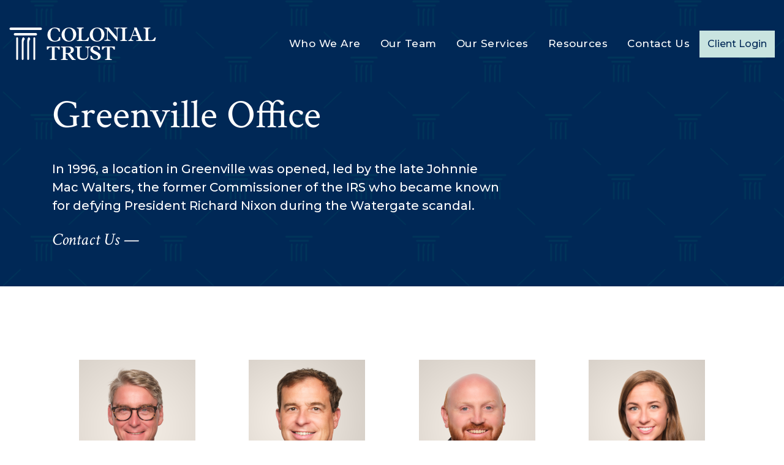

--- FILE ---
content_type: text/html; charset=UTF-8
request_url: https://colonialtrust.com/our-team/greenville-office/
body_size: 17810
content:

<!doctype html>
<html lang="en-US">
<head>
	<meta charset="UTF-8">
	<meta name="viewport" content="width=device-width, initial-scale=1">
	<link rel="profile" href="https://gmpg.org/xfn/11">
	<link rel="preconnect" href="https://fonts.googleapis.com">
	<link rel="preconnect" href="https://fonts.gstatic.com" crossorigin>

	<title>Greenville Office - Colonial Trust</title>
<link data-rocket-prefetch href="https://fonts.googleapis.com" rel="dns-prefetch">
<link data-rocket-prefetch href="https://www.google-analytics.com" rel="dns-prefetch">
<link data-rocket-prefetch href="https://www.googletagmanager.com" rel="dns-prefetch">
<link data-rocket-prefetch href="https://my.hellobar.com" rel="dns-prefetch">
<link data-rocket-preload as="style" href="https://fonts.googleapis.com/css2?family=Crimson+Text:ital,wght@0,400;0,700;1,400;1,700&#038;family=Montserrat:ital,wght@0,400;0,500;0,700;1,400;1,700&#038;display=swap" rel="preload">
<link href="https://fonts.googleapis.com/css2?family=Crimson+Text:ital,wght@0,400;0,700;1,400;1,700&#038;family=Montserrat:ital,wght@0,400;0,500;0,700;1,400;1,700&#038;display=swap" media="print" onload="this.media=&#039;all&#039;" rel="stylesheet">
<noscript data-wpr-hosted-gf-parameters=""><link rel="stylesheet" href="https://fonts.googleapis.com/css2?family=Crimson+Text:ital,wght@0,400;0,700;1,400;1,700&#038;family=Montserrat:ital,wght@0,400;0,500;0,700;1,400;1,700&#038;display=swap"></noscript><link rel="preload" data-rocket-preload as="image" href="https://colonialtrust.com/wp-content/uploads/2021/10/CT-Pattern-Argyle.png" fetchpriority="high">

<!-- The SEO Framework by Sybre Waaijer -->
<meta name="robots" content="max-snippet:-1,max-image-preview:standard,max-video-preview:-1" />
<link rel="canonical" href="https://colonialtrust.com/our-team/greenville-office/" />
<meta property="og:type" content="website" />
<meta property="og:locale" content="en_US" />
<meta property="og:site_name" content="Colonial Trust" />
<meta property="og:title" content="Greenville Office" />
<meta property="og:url" content="https://colonialtrust.com/our-team/greenville-office/" />
<script type="application/ld+json">{"@context":"https://schema.org","@graph":[{"@type":"WebSite","@id":"https://colonialtrust.com/#/schema/WebSite","url":"https://colonialtrust.com/","name":"Colonial Trust","description":"Investment management and fiduciary services across South Carolina.","inLanguage":"en-US","publisher":{"@type":"Organization","@id":"https://colonialtrust.com/#/schema/Organization","name":"Colonial Trust","url":"https://colonialtrust.com/"}},{"@type":"WebPage","@id":"https://colonialtrust.com/our-team/greenville-office/","url":"https://colonialtrust.com/our-team/greenville-office/","name":"Greenville Office - Colonial Trust","inLanguage":"en-US","isPartOf":{"@id":"https://colonialtrust.com/#/schema/WebSite"},"breadcrumb":{"@type":"BreadcrumbList","@id":"https://colonialtrust.com/#/schema/BreadcrumbList","itemListElement":[{"@type":"ListItem","position":1,"item":"https://colonialtrust.com/","name":"Colonial Trust"},{"@type":"ListItem","position":2,"item":"https://colonialtrust.com/our-team/","name":"Our Team"},{"@type":"ListItem","position":3,"name":"Greenville Office"}]},"potentialAction":{"@type":"ReadAction","target":"https://colonialtrust.com/our-team/greenville-office/"}}]}</script>
<!-- / The SEO Framework by Sybre Waaijer | 3.21ms meta | 0.69ms boot -->

<link rel='dns-prefetch' href='//fonts.googleapis.com' />
<link href='https://fonts.gstatic.com' crossorigin rel='preconnect' />
<link rel="alternate" type="application/rss+xml" title="Colonial Trust &raquo; Feed" href="https://colonialtrust.com/feed/" />
<link rel="alternate" type="application/rss+xml" title="Colonial Trust &raquo; Comments Feed" href="https://colonialtrust.com/comments/feed/" />
<style id='wp-img-auto-sizes-contain-inline-css'>
img:is([sizes=auto i],[sizes^="auto," i]){contain-intrinsic-size:3000px 1500px}
/*# sourceURL=wp-img-auto-sizes-contain-inline-css */
</style>
<style id='wp-emoji-styles-inline-css'>

	img.wp-smiley, img.emoji {
		display: inline !important;
		border: none !important;
		box-shadow: none !important;
		height: 1em !important;
		width: 1em !important;
		margin: 0 0.07em !important;
		vertical-align: -0.1em !important;
		background: none !important;
		padding: 0 !important;
	}
/*# sourceURL=wp-emoji-styles-inline-css */
</style>
<style id='wp-block-library-inline-css'>
:root{--wp-block-synced-color:#7a00df;--wp-block-synced-color--rgb:122,0,223;--wp-bound-block-color:var(--wp-block-synced-color);--wp-editor-canvas-background:#ddd;--wp-admin-theme-color:#007cba;--wp-admin-theme-color--rgb:0,124,186;--wp-admin-theme-color-darker-10:#006ba1;--wp-admin-theme-color-darker-10--rgb:0,107,160.5;--wp-admin-theme-color-darker-20:#005a87;--wp-admin-theme-color-darker-20--rgb:0,90,135;--wp-admin-border-width-focus:2px}@media (min-resolution:192dpi){:root{--wp-admin-border-width-focus:1.5px}}.wp-element-button{cursor:pointer}:root .has-very-light-gray-background-color{background-color:#eee}:root .has-very-dark-gray-background-color{background-color:#313131}:root .has-very-light-gray-color{color:#eee}:root .has-very-dark-gray-color{color:#313131}:root .has-vivid-green-cyan-to-vivid-cyan-blue-gradient-background{background:linear-gradient(135deg,#00d084,#0693e3)}:root .has-purple-crush-gradient-background{background:linear-gradient(135deg,#34e2e4,#4721fb 50%,#ab1dfe)}:root .has-hazy-dawn-gradient-background{background:linear-gradient(135deg,#faaca8,#dad0ec)}:root .has-subdued-olive-gradient-background{background:linear-gradient(135deg,#fafae1,#67a671)}:root .has-atomic-cream-gradient-background{background:linear-gradient(135deg,#fdd79a,#004a59)}:root .has-nightshade-gradient-background{background:linear-gradient(135deg,#330968,#31cdcf)}:root .has-midnight-gradient-background{background:linear-gradient(135deg,#020381,#2874fc)}:root{--wp--preset--font-size--normal:16px;--wp--preset--font-size--huge:42px}.has-regular-font-size{font-size:1em}.has-larger-font-size{font-size:2.625em}.has-normal-font-size{font-size:var(--wp--preset--font-size--normal)}.has-huge-font-size{font-size:var(--wp--preset--font-size--huge)}.has-text-align-center{text-align:center}.has-text-align-left{text-align:left}.has-text-align-right{text-align:right}.has-fit-text{white-space:nowrap!important}#end-resizable-editor-section{display:none}.aligncenter{clear:both}.items-justified-left{justify-content:flex-start}.items-justified-center{justify-content:center}.items-justified-right{justify-content:flex-end}.items-justified-space-between{justify-content:space-between}.screen-reader-text{border:0;clip-path:inset(50%);height:1px;margin:-1px;overflow:hidden;padding:0;position:absolute;width:1px;word-wrap:normal!important}.screen-reader-text:focus{background-color:#ddd;clip-path:none;color:#444;display:block;font-size:1em;height:auto;left:5px;line-height:normal;padding:15px 23px 14px;text-decoration:none;top:5px;width:auto;z-index:100000}html :where(.has-border-color){border-style:solid}html :where([style*=border-top-color]){border-top-style:solid}html :where([style*=border-right-color]){border-right-style:solid}html :where([style*=border-bottom-color]){border-bottom-style:solid}html :where([style*=border-left-color]){border-left-style:solid}html :where([style*=border-width]){border-style:solid}html :where([style*=border-top-width]){border-top-style:solid}html :where([style*=border-right-width]){border-right-style:solid}html :where([style*=border-bottom-width]){border-bottom-style:solid}html :where([style*=border-left-width]){border-left-style:solid}html :where(img[class*=wp-image-]){height:auto;max-width:100%}:where(figure){margin:0 0 1em}html :where(.is-position-sticky){--wp-admin--admin-bar--position-offset:var(--wp-admin--admin-bar--height,0px)}@media screen and (max-width:600px){html :where(.is-position-sticky){--wp-admin--admin-bar--position-offset:0px}}

/*# sourceURL=wp-block-library-inline-css */
</style><style id='global-styles-inline-css'>
:root{--wp--preset--aspect-ratio--square: 1;--wp--preset--aspect-ratio--4-3: 4/3;--wp--preset--aspect-ratio--3-4: 3/4;--wp--preset--aspect-ratio--3-2: 3/2;--wp--preset--aspect-ratio--2-3: 2/3;--wp--preset--aspect-ratio--16-9: 16/9;--wp--preset--aspect-ratio--9-16: 9/16;--wp--preset--color--black: #000000;--wp--preset--color--cyan-bluish-gray: #abb8c3;--wp--preset--color--white: #ffffff;--wp--preset--color--pale-pink: #f78da7;--wp--preset--color--vivid-red: #cf2e2e;--wp--preset--color--luminous-vivid-orange: #ff6900;--wp--preset--color--luminous-vivid-amber: #fcb900;--wp--preset--color--light-green-cyan: #7bdcb5;--wp--preset--color--vivid-green-cyan: #00d084;--wp--preset--color--pale-cyan-blue: #8ed1fc;--wp--preset--color--vivid-cyan-blue: #0693e3;--wp--preset--color--vivid-purple: #9b51e0;--wp--preset--gradient--vivid-cyan-blue-to-vivid-purple: linear-gradient(135deg,rgb(6,147,227) 0%,rgb(155,81,224) 100%);--wp--preset--gradient--light-green-cyan-to-vivid-green-cyan: linear-gradient(135deg,rgb(122,220,180) 0%,rgb(0,208,130) 100%);--wp--preset--gradient--luminous-vivid-amber-to-luminous-vivid-orange: linear-gradient(135deg,rgb(252,185,0) 0%,rgb(255,105,0) 100%);--wp--preset--gradient--luminous-vivid-orange-to-vivid-red: linear-gradient(135deg,rgb(255,105,0) 0%,rgb(207,46,46) 100%);--wp--preset--gradient--very-light-gray-to-cyan-bluish-gray: linear-gradient(135deg,rgb(238,238,238) 0%,rgb(169,184,195) 100%);--wp--preset--gradient--cool-to-warm-spectrum: linear-gradient(135deg,rgb(74,234,220) 0%,rgb(151,120,209) 20%,rgb(207,42,186) 40%,rgb(238,44,130) 60%,rgb(251,105,98) 80%,rgb(254,248,76) 100%);--wp--preset--gradient--blush-light-purple: linear-gradient(135deg,rgb(255,206,236) 0%,rgb(152,150,240) 100%);--wp--preset--gradient--blush-bordeaux: linear-gradient(135deg,rgb(254,205,165) 0%,rgb(254,45,45) 50%,rgb(107,0,62) 100%);--wp--preset--gradient--luminous-dusk: linear-gradient(135deg,rgb(255,203,112) 0%,rgb(199,81,192) 50%,rgb(65,88,208) 100%);--wp--preset--gradient--pale-ocean: linear-gradient(135deg,rgb(255,245,203) 0%,rgb(182,227,212) 50%,rgb(51,167,181) 100%);--wp--preset--gradient--electric-grass: linear-gradient(135deg,rgb(202,248,128) 0%,rgb(113,206,126) 100%);--wp--preset--gradient--midnight: linear-gradient(135deg,rgb(2,3,129) 0%,rgb(40,116,252) 100%);--wp--preset--font-size--small: 13px;--wp--preset--font-size--medium: 20px;--wp--preset--font-size--large: 36px;--wp--preset--font-size--x-large: 42px;--wp--preset--spacing--20: 0.44rem;--wp--preset--spacing--30: 0.67rem;--wp--preset--spacing--40: 1rem;--wp--preset--spacing--50: 1.5rem;--wp--preset--spacing--60: 2.25rem;--wp--preset--spacing--70: 3.38rem;--wp--preset--spacing--80: 5.06rem;--wp--preset--shadow--natural: 6px 6px 9px rgba(0, 0, 0, 0.2);--wp--preset--shadow--deep: 12px 12px 50px rgba(0, 0, 0, 0.4);--wp--preset--shadow--sharp: 6px 6px 0px rgba(0, 0, 0, 0.2);--wp--preset--shadow--outlined: 6px 6px 0px -3px rgb(255, 255, 255), 6px 6px rgb(0, 0, 0);--wp--preset--shadow--crisp: 6px 6px 0px rgb(0, 0, 0);}:where(.is-layout-flex){gap: 0.5em;}:where(.is-layout-grid){gap: 0.5em;}body .is-layout-flex{display: flex;}.is-layout-flex{flex-wrap: wrap;align-items: center;}.is-layout-flex > :is(*, div){margin: 0;}body .is-layout-grid{display: grid;}.is-layout-grid > :is(*, div){margin: 0;}:where(.wp-block-columns.is-layout-flex){gap: 2em;}:where(.wp-block-columns.is-layout-grid){gap: 2em;}:where(.wp-block-post-template.is-layout-flex){gap: 1.25em;}:where(.wp-block-post-template.is-layout-grid){gap: 1.25em;}.has-black-color{color: var(--wp--preset--color--black) !important;}.has-cyan-bluish-gray-color{color: var(--wp--preset--color--cyan-bluish-gray) !important;}.has-white-color{color: var(--wp--preset--color--white) !important;}.has-pale-pink-color{color: var(--wp--preset--color--pale-pink) !important;}.has-vivid-red-color{color: var(--wp--preset--color--vivid-red) !important;}.has-luminous-vivid-orange-color{color: var(--wp--preset--color--luminous-vivid-orange) !important;}.has-luminous-vivid-amber-color{color: var(--wp--preset--color--luminous-vivid-amber) !important;}.has-light-green-cyan-color{color: var(--wp--preset--color--light-green-cyan) !important;}.has-vivid-green-cyan-color{color: var(--wp--preset--color--vivid-green-cyan) !important;}.has-pale-cyan-blue-color{color: var(--wp--preset--color--pale-cyan-blue) !important;}.has-vivid-cyan-blue-color{color: var(--wp--preset--color--vivid-cyan-blue) !important;}.has-vivid-purple-color{color: var(--wp--preset--color--vivid-purple) !important;}.has-black-background-color{background-color: var(--wp--preset--color--black) !important;}.has-cyan-bluish-gray-background-color{background-color: var(--wp--preset--color--cyan-bluish-gray) !important;}.has-white-background-color{background-color: var(--wp--preset--color--white) !important;}.has-pale-pink-background-color{background-color: var(--wp--preset--color--pale-pink) !important;}.has-vivid-red-background-color{background-color: var(--wp--preset--color--vivid-red) !important;}.has-luminous-vivid-orange-background-color{background-color: var(--wp--preset--color--luminous-vivid-orange) !important;}.has-luminous-vivid-amber-background-color{background-color: var(--wp--preset--color--luminous-vivid-amber) !important;}.has-light-green-cyan-background-color{background-color: var(--wp--preset--color--light-green-cyan) !important;}.has-vivid-green-cyan-background-color{background-color: var(--wp--preset--color--vivid-green-cyan) !important;}.has-pale-cyan-blue-background-color{background-color: var(--wp--preset--color--pale-cyan-blue) !important;}.has-vivid-cyan-blue-background-color{background-color: var(--wp--preset--color--vivid-cyan-blue) !important;}.has-vivid-purple-background-color{background-color: var(--wp--preset--color--vivid-purple) !important;}.has-black-border-color{border-color: var(--wp--preset--color--black) !important;}.has-cyan-bluish-gray-border-color{border-color: var(--wp--preset--color--cyan-bluish-gray) !important;}.has-white-border-color{border-color: var(--wp--preset--color--white) !important;}.has-pale-pink-border-color{border-color: var(--wp--preset--color--pale-pink) !important;}.has-vivid-red-border-color{border-color: var(--wp--preset--color--vivid-red) !important;}.has-luminous-vivid-orange-border-color{border-color: var(--wp--preset--color--luminous-vivid-orange) !important;}.has-luminous-vivid-amber-border-color{border-color: var(--wp--preset--color--luminous-vivid-amber) !important;}.has-light-green-cyan-border-color{border-color: var(--wp--preset--color--light-green-cyan) !important;}.has-vivid-green-cyan-border-color{border-color: var(--wp--preset--color--vivid-green-cyan) !important;}.has-pale-cyan-blue-border-color{border-color: var(--wp--preset--color--pale-cyan-blue) !important;}.has-vivid-cyan-blue-border-color{border-color: var(--wp--preset--color--vivid-cyan-blue) !important;}.has-vivid-purple-border-color{border-color: var(--wp--preset--color--vivid-purple) !important;}.has-vivid-cyan-blue-to-vivid-purple-gradient-background{background: var(--wp--preset--gradient--vivid-cyan-blue-to-vivid-purple) !important;}.has-light-green-cyan-to-vivid-green-cyan-gradient-background{background: var(--wp--preset--gradient--light-green-cyan-to-vivid-green-cyan) !important;}.has-luminous-vivid-amber-to-luminous-vivid-orange-gradient-background{background: var(--wp--preset--gradient--luminous-vivid-amber-to-luminous-vivid-orange) !important;}.has-luminous-vivid-orange-to-vivid-red-gradient-background{background: var(--wp--preset--gradient--luminous-vivid-orange-to-vivid-red) !important;}.has-very-light-gray-to-cyan-bluish-gray-gradient-background{background: var(--wp--preset--gradient--very-light-gray-to-cyan-bluish-gray) !important;}.has-cool-to-warm-spectrum-gradient-background{background: var(--wp--preset--gradient--cool-to-warm-spectrum) !important;}.has-blush-light-purple-gradient-background{background: var(--wp--preset--gradient--blush-light-purple) !important;}.has-blush-bordeaux-gradient-background{background: var(--wp--preset--gradient--blush-bordeaux) !important;}.has-luminous-dusk-gradient-background{background: var(--wp--preset--gradient--luminous-dusk) !important;}.has-pale-ocean-gradient-background{background: var(--wp--preset--gradient--pale-ocean) !important;}.has-electric-grass-gradient-background{background: var(--wp--preset--gradient--electric-grass) !important;}.has-midnight-gradient-background{background: var(--wp--preset--gradient--midnight) !important;}.has-small-font-size{font-size: var(--wp--preset--font-size--small) !important;}.has-medium-font-size{font-size: var(--wp--preset--font-size--medium) !important;}.has-large-font-size{font-size: var(--wp--preset--font-size--large) !important;}.has-x-large-font-size{font-size: var(--wp--preset--font-size--x-large) !important;}
/*# sourceURL=global-styles-inline-css */
</style>

<style id='classic-theme-styles-inline-css'>
/*! This file is auto-generated */
.wp-block-button__link{color:#fff;background-color:#32373c;border-radius:9999px;box-shadow:none;text-decoration:none;padding:calc(.667em + 2px) calc(1.333em + 2px);font-size:1.125em}.wp-block-file__button{background:#32373c;color:#fff;text-decoration:none}
/*# sourceURL=/wp-includes/css/classic-themes.min.css */
</style>

<link rel='stylesheet' id='adbaseline-style-css' href='https://colonialtrust.com/wp-content/themes/colonialtrust/style.css?ver=1.32.63' media='all' />
<script src="https://colonialtrust.com/wp-includes/js/jquery/jquery.min.js?ver=3.7.1" id="jquery-core-js"></script>
<script src="https://colonialtrust.com/wp-includes/js/jquery/jquery-migrate.min.js?ver=3.4.1" id="jquery-migrate-js"></script>
<link rel="https://api.w.org/" href="https://colonialtrust.com/wp-json/" /><link rel="alternate" title="JSON" type="application/json" href="https://colonialtrust.com/wp-json/wp/v2/pages/81" /><link rel="EditURI" type="application/rsd+xml" title="RSD" href="https://colonialtrust.com/xmlrpc.php?rsd" />
<script src="https://my.hellobar.com/4fc8a6983799180c17e0a07bcd5e94541d874448.js" type="text/javascript" charset="utf-8" async="async"></script>  
  <!-- Global site tag (gtag.js) - Google Analytics -->
  <script async src="https://www.googletagmanager.com/gtag/js?id=UA-64738422-1"></script>
  <script>
    window.dataLayer = window.dataLayer || [];
    function gtag(){dataLayer.push(arguments);}
    gtag('js', new Date());  gtag('config', 'UA-64738422-1');
  </script>
  
<meta name="generator" content="WP Rocket 3.20.3" data-wpr-features="wpr_preconnect_external_domains wpr_oci wpr_preload_links wpr_mobile" /></head>

<body class="wp-singular page-template-default page page-id-81 page-child parent-pageid-13 wp-theme-colonialtrust header-Dark">
	

<div id="page" class="site">
	
	<a class="skip-link screen-reader-text" href="#primary">Skip to content</a>

	<header id="masthead" class="site-header">
		
		<div class="container">
		
			<a href="https://colonialtrust.com/" rel="home" class="site-logo">
				<svg width="239px" height="53px" viewBox="0 0 239 53" version="1.1" xmlns="http://www.w3.org/2000/svg" xmlns:xlink="http://www.w3.org/1999/xlink">
						<g id="Components" stroke="none" stroke-width="1" fill="none" fill-rule="evenodd">
								<g id="Home-Edit" transform="translate(-75.000000, -48.000000)" fill="currentColor">
										<g id="CT-Logo-Horiz-White" transform="translate(75.000000, 48.000000)">
												<path d="M65.9654056,51.8390373 C68.4967627,51.9353058 69.3094452,51.322367 69.3094452,48.8383749 L69.3094452,32.1609627 L68.5940713,32.1609627 C65.3157928,32.1609627 64.0512251,33.0004416 62.7528882,36.0002208 L61,36.0002208 L61,31 L82,31 L82,36.0002208 L80.2471118,36.0002208 C78.9483306,33.0004416 77.6819855,32.1609627 74.403707,32.1609627 L73.6905548,32.1609627 L73.6905548,48.8383749 C73.6905548,51.0967101 74.2744065,51.9679841 77.0328171,51.8390373 L77.0328171,53 L65.9654056,53 L65.9654056,51.8390373" id="Fill-1"></path>
												<path d="M93.8114953,41.806359 C98.6069148,41.806359 100.182339,39.9675425 100.182339,37.1938618 C100.182339,34.4192979 98.4452764,32.1609627 94.3602731,32.1609627 L91.6577846,32.1609627 L91.6577846,41.806359 L93.8114953,41.806359 Z M97.4164281,31 C102.274829,31 105.072451,33.3546037 105.072451,36.612718 C105.072451,39.5162287 102.72495,41.7741223 99.0570359,42.3875028 C100.987448,44.5804813 104.236952,49.5162287 105.652499,50.9355266 C106.359392,51.6447339 106.874697,51.9030691 108,51.8390373 L108,53 L102.241357,53 C99.5384277,50.6771914 97.0609998,45.741444 95.0988769,43.7741223 C94.5205902,43.1934202 94.0700286,42.9673217 92.8799824,42.9673217 L91.6577846,42.9673217 L91.6577846,48.9995584 C91.6577846,51.0326783 92.2048007,52.0002208 95.0988769,51.8390373 L95.0988769,53 L84,53 L84,51.8390373 C86.3157895,51.9030691 87.3124862,51.5484654 87.3124862,48.7739015 L87.3124862,35.0967101 C87.3124862,33.0971517 86.8628055,32.0651358 84,32.1609627 L84,31 L97.4164281,31 L97.4164281,31 Z" id="Fill-2"></path>
												<path d="M118.055401,31 L118.055401,32.1376251 C115.44973,32.1064692 114.687424,32.5179875 114.687424,34.9511811 L114.687424,44.655829 C114.687424,46.3940717 114.814403,48.0375484 115.735867,49.0167975 C116.720386,50.0921107 118.278048,50.8831258 120.85067,50.8831258 C123.074535,50.8831258 124.630023,50.3768415 125.774135,49.2392164 C126.918247,48.1007258 127.425291,45.9834189 127.425291,44.2447434 L127.425291,36.4687359 C127.425291,33.5292579 126.758654,31.9485258 123.741172,32.1376251 L123.741172,31 L132,31 L132,32.1376251 C129.7757,32.1064692 128.569403,32.6759308 128.569403,35.235912 L128.569403,44.0868 C128.569403,49.5551032 126.154201,53 119.548704,53 C116.624717,53 113.894242,52.3677937 112.30527,50.7879271 C110.939381,49.4283157 110.399287,47.4680868 110.399287,43.359395 L110.399287,35.2990893 C110.399287,32.8970516 109.985737,32.0117032 107,32.1376251 L107,31 L118.055401,31" id="Fill-3"></path>
												<path d="M140.195124,30 C142.82946,30 144.693468,30.4860498 147.296129,31.7809999 L147.552611,36.5111158 L145.560582,36.5111158 C144.917836,33.0772805 142.957921,31.1658986 140.130454,31.1658986 C137.848507,31.1658986 136.210186,32.5264832 136.210186,34.4378651 C136.210186,35.3124 136.401118,35.8631973 137.205761,36.6734281 C138.684825,38.1630642 144.147068,39.7502651 147.232778,42.8603629 C148.388489,44.0271484 149,45.1606733 149,46.8130652 C149,49.2100534 147.327804,53 140.290151,53 C137.365457,53 134.634336,52.4492027 132.352829,51.3808688 L132,46.2298941 L134.153486,46.2298941 C135.117385,50.0850317 137.012629,51.8341014 140.130454,51.8341014 C143.344185,51.8341014 144.533332,50.1493357 144.533332,48.2707711 C144.533332,47.3962362 144.178743,46.4241367 143.568992,45.8090353 C141.544408,43.7677149 136.241861,42.4714344 133.669996,39.8802036 C132.609311,38.8109828 132.096786,37.5807801 132.096786,36.219752 C132.096786,33.2391493 134.184721,30 140.195124,30" id="Fill-4"></path>
												<path d="M155.965406,51.8390373 C158.496763,51.9353058 159.309001,51.322367 159.309001,48.8383749 L159.309001,32.1609627 L158.594516,32.1609627 C155.316237,32.1609627 154.051225,33.0004416 152.753332,36.0002208 L151,36.0002208 L151,31 L172,31 L172,36.0002208 L170.247556,36.0002208 C168.949219,33.0004416 167.68243,32.1609627 164.404151,32.1609627 L163.690999,32.1609627 L163.690999,48.8383749 C163.690999,51.0967101 164.274406,51.9679841 167.032817,51.8390373 L167.032817,53 L155.965406,53 L155.965406,51.8390373" id="Fill-5"></path>
												<path d="M82.5899365,6.77067988 L80.6976013,6.77067988 C79.5951779,3.30351703 76.9772461,1.1659211 73.7925634,1.1659211 C72.0590738,1.1659211 70.543997,1.78103428 69.5978294,2.7531526 C67.5488068,4.85926112 66.8875254,8.32509352 66.8875254,11.5651922 C66.8875254,17.8169951 69.820127,21.8345224 74.3593143,21.8345224 C77.8595301,21.8345224 80.5719924,19.4370445 80.9181723,15.8408276 L83,15.8408276 L82.6848986,20.8624041 C79.9724363,22.2558328 76.661713,23 73.2564593,23 C65.5619412,23 62,17.849813 62,11.9213104 C62,4.04945818 68.0538324,0 73.9820559,0 C76.5361041,0 79.0901523,0.582295322 81.8332614,1.78103428 L82.5899365,6.77067988" id="Fill-6"></path>
												<path d="M97.3243243,21.8345224 C101.378267,21.8345224 103.973306,18.0436157 103.973306,12.0831823 C103.973306,6.96448267 102.026916,1.1659211 96.9025473,1.1659211 C92.7194073,1.1659211 90.027138,5.02113301 90.027138,11.0148278 C90.027138,17.3965717 93.0102114,21.8345224 97.3243243,21.8345224 Z M97.3562906,0 C104.005272,0 109,4.69694574 109,10.9815665 C109,17.1371332 104.393307,23 96.7733504,23 C89.8641989,23 85,18.0116849 85,11.758995 C85,5.15018703 90.4156168,0 97.3562906,0 L97.3562906,0 Z" id="Fill-7"></path>
												<path d="M117.56049,17.3225878 C117.56049,19.3543829 117.980714,20.8390373 121.212456,20.8390373 C124.539744,20.8390373 126.284337,19.7094281 127.997523,16.3546037 L130,16.3546037 L128.578316,22 L110,22 L110,20.8390373 C112.617331,20.9675425 113.198567,20.0967101 113.198567,17.7739015 L113.198567,4.06447339 C113.198567,2.16162508 112.778343,0.999337602 110,1.16096268 L110,0 L121.115141,0 L121.115141,1.16096268 C118.238599,0.999337602 117.56049,1.77434312 117.56049,4.29057187 L117.56049,17.3225878" id="Fill-8"></path>
												<path d="M143.324324,21.8345224 C147.378267,21.8345224 149.972862,18.0436157 149.972862,12.0831823 C149.972862,6.96448267 148.026916,1.1659211 142.902547,1.1659211 C138.719407,1.1659211 136.026694,5.02113301 136.026694,11.0148278 C136.026694,17.3965717 139.009767,21.8345224 143.324324,21.8345224 Z M143.355847,0 C150.004828,0 155,4.69694574 155,10.9815665 C155,17.1371332 150.392863,23 142.77335,23 C135.863755,23 131,18.0116849 131,11.758995 C131,5.15018703 136.414729,0 143.355847,0 L143.355847,0 Z" id="Fill-9"></path>
												<path d="M192,0 L192,1.16096268 C189.217168,1.0324575 188.642391,1.83881652 188.642391,4.09626849 L188.642391,17.8065798 C188.642391,19.9995584 189.121299,21.0002208 192,20.8390373 L192,22 L181,22 L181,20.8390373 C183.556511,20.9675425 184.325215,20.2578936 184.325215,17.9037315 L184.325215,4.06447339 C184.325215,1.9359682 183.686087,1.0324575 181,1.16096268 L181,0 L192,0" id="Fill-10"></path>
												<path d="M204.491846,3.29079267 L201.219459,12.1285052 L208.084884,12.1285052 L204.491846,3.29079267 Z M200.640971,13.7094281 L199.518695,16.8059174 C199.229232,17.612718 199.069785,18.3219254 199.069785,18.8385957 C199.069785,19.9995584 200.095426,20.8703908 202.245539,20.8390373 L202.245539,22 L194,22 L194,20.8390373 C196.374568,20.4508722 197.079119,19.5160079 198.266403,16.4517554 L203.915116,1.83881652 L203.207928,0 L207.6676,0 L215.080327,18.6447339 C215.753692,20.3550453 216.395432,20.7736807 218,20.8390373 L218,22 L207.09043,22 L207.09043,20.8390373 C209.945533,20.9035107 210.683907,20.1607419 210.683907,19.258556 C210.683907,18.9030691 210.524461,18.4190771 210.203371,17.5809229 L208.695437,13.7094281 L200.640971,13.7094281 L200.640971,13.7094281 Z" id="Fill-11"></path>
												<path d="M226.561591,17.3225878 C226.561591,19.3543829 226.981777,20.8390373 230.213676,20.8390373 C233.540227,20.8390373 235.285108,19.7094281 236.9977,16.3546037 L239,16.3546037 L237.578442,22 L219,22 L219,20.8390373 C221.618869,20.9675425 222.200053,20.0967101 222.200053,17.7739015 L222.200053,4.06447339 C222.200053,2.16162508 221.779424,0.999337602 219,1.16096268 L219,0 L230.11637,0 L230.11637,1.16096268 C227.239639,0.999337602 226.561591,1.77434312 226.561591,4.29057187 L226.561591,17.3225878" id="Fill-12"></path>
												<path d="M170.839236,0 L170.839236,1.14419672 C174.160587,1.04931848 175.129039,1.87580368 175.129039,5.05465984 L175.129039,15.4190192 L175.065447,15.4190192 L162.06444,0 L155.225663,0 L155.225663,1.14419672 C156.902016,1.36746523 157.935384,1.8435973 159.322923,3.30637599 L159.322923,16.0548774 C159.322923,19.8064848 158.580576,20.6016341 155,20.5380918 L155,21.6822885 L164.742365,21.6822885 L164.742365,20.5380918 C161.516401,20.4423431 160.483033,19.4561317 160.483033,16.754278 L160.483033,4.67297078 L160.548392,4.67297078 L175.226193,22 L176.290915,22 L176.290915,4.26038102 C176.290915,2.03465944 177.03282,0.954005025 180,1.14419672 L180,0 L170.839236,0" id="Fill-13"></path>
												<path d="M31.6981457,16 C29.9267312,16 29,19.4400717 29,22.8436639 L29,51.4366507 C29,52.2998551 29.6535117,53 30.4592222,53 C31.265343,53 31.9188546,52.2998551 31.9188546,51.4366507 L31.9188546,25.7629122 C31.9188546,24.8460871 31.9840827,24.0444146 32.0882836,23.3583341 C32.0932064,23.3227335 32.0997703,23.2893305 32.1046931,23.2541694 C32.1190515,23.1627506 32.1325894,23.0713318 32.1469478,22.9816711 C32.4583197,21.1383517 33.0802429,19.626865 34,19.1592227 C33.5335576,17.1190012 32.7212832,16 31.6981457,16" id="Fill-14"></path>
												<path d="M22.6981457,16 C20.9267312,16 20,19.4400717 20,22.8436639 L20,51.4366507 C20,52.2998551 20.6535117,53 21.4592222,53 C22.2649327,53 22.9184444,52.2998551 22.9184444,51.4366507 L22.9184444,25.7629122 C22.9184444,24.8460871 22.9832622,24.0444146 23.0882836,23.3583341 C23.0927962,23.3227335 23.09936,23.2893305 23.1042829,23.2541694 C23.1190515,23.1627506 23.131769,23.0713318 23.1469478,22.9816711 C23.4583197,21.1383517 24.0798326,19.626865 25,19.1592227 C24.5335576,17.1190012 23.720873,16 22.6981457,16" id="Fill-15"></path>
												<path d="M40.5,53 C39.6717696,53 39,52.2417853 39,51.306434 L39,17.693566 C39,16.7582147 39.6717696,16 40.5,16 C41.3282304,16 42,16.7582147 42,17.693566 L42,51.306434 C42,52.2417853 41.3282304,53 40.5,53" id="Fill-16"></path>
												<path d="M12.4998054,53 C11.6714675,53 11,52.2417853 11,51.306434 L11,17.693566 C11,16.7582147 11.6714675,16 12.4998054,16 C13.3281432,16 14,16.7582147 14,17.693566 L14,51.306434 C14,52.2417853 13.3281432,53 12.4998054,53" id="Fill-17"></path>
												<path d="M42.9208492,13 L9.07915075,13 C7.93073741,13 7,12.1042792 7,11 C7,9.89572081 7.93073741,9 9.07915075,9 L42.9208492,9 C44.0688307,9 45,9.89572081 45,11 C45,12.1042792 44.0688307,13 42.9208492,13" id="Fill-18"></path>
												<path d="M50.8927294,4 L2.10727058,4 C0.943325322,4 0,3.10427919 0,2 C0,0.895305359 0.943325322,0 2.10727058,0 L50.8927294,0 C52.0562369,0 53,0.895305359 53,2 C53,3.10427919 52.0562369,4 50.8927294,4" id="Fill-20"></path>
										</g>
								</g>
						</g>
				</svg>
			</a>
			
			<div class="nav-n-button">
				
				<nav id="site-navigation" class="main-navigation">
					<!-- <button class="menu-toggle" aria-controls="primary-menu" aria-expanded="false">
						Primary Menu					</button> -->
					<div class="menu-header-menu-container"><ul id="primary-menu" class="menu"><li id="menu-item-28" class="menu-item menu-item-type-post_type menu-item-object-page menu-item-28"><a href="https://colonialtrust.com/who-we-are/">Who We Are</a></li>
<li id="menu-item-29" class="menu-item menu-item-type-post_type menu-item-object-page current-page-ancestor current-menu-ancestor current-menu-parent current-page-parent current_page_parent current_page_ancestor menu-item-has-children menu-item-29"><a href="https://colonialtrust.com/our-team/">Our Team</a>
<ul class="sub-menu">
	<li id="menu-item-598" class="menu-item menu-item-type-post_type menu-item-object-page menu-item-598"><a href="https://colonialtrust.com/our-team/spartanburg-office/">Spartanburg Office</a></li>
	<li id="menu-item-597" class="menu-item menu-item-type-post_type menu-item-object-page current-menu-item page_item page-item-81 current_page_item menu-item-597"><a href="https://colonialtrust.com/our-team/greenville-office/" aria-current="page">Greenville Office</a></li>
	<li id="menu-item-596" class="menu-item menu-item-type-post_type menu-item-object-page menu-item-596"><a href="https://colonialtrust.com/our-team/charleston-office/">Charleston Office</a></li>
	<li id="menu-item-595" class="menu-item menu-item-type-post_type menu-item-object-page menu-item-595"><a href="https://colonialtrust.com/our-team/columbia-office/">Columbia Office</a></li>
</ul>
</li>
<li id="menu-item-447" class="menu-item menu-item-type-custom menu-item-object-custom menu-item-has-children menu-item-447"><a href="/our-services/investment-management/">Our Services</a>
<ul class="sub-menu">
	<li id="menu-item-31" class="menu-item menu-item-type-post_type menu-item-object-page menu-item-31"><a href="https://colonialtrust.com/what-we-do/investment-management/">Investment Management</a></li>
	<li id="menu-item-32" class="menu-item menu-item-type-post_type menu-item-object-page menu-item-32"><a href="https://colonialtrust.com/what-we-do/trust-fiduciary-services/">Trust &#038; Fiduciary Services</a></li>
	<li id="menu-item-437" class="menu-item menu-item-type-post_type menu-item-object-page menu-item-437"><a href="https://colonialtrust.com/what-we-do/wealth-planning/">Wealth Planning</a></li>
	<li id="menu-item-716" class="menu-item menu-item-type-post_type menu-item-object-page menu-item-716"><a href="https://colonialtrust.com/what-we-do/family-office-services/">Family Office Services</a></li>
	<li id="menu-item-436" class="menu-item menu-item-type-post_type menu-item-object-page menu-item-436"><a href="https://colonialtrust.com/what-we-do/corporate-retirement-plans/">Corporate Retirement Plans</a></li>
</ul>
</li>
<li id="menu-item-33" class="menu-item menu-item-type-post_type menu-item-object-page menu-item-33"><a href="https://colonialtrust.com/resources/">Resources</a></li>
<li id="menu-item-34" class="menu-item menu-item-type-post_type menu-item-object-page menu-item-34"><a href="https://colonialtrust.com/contact-us/">Contact Us</a></li>
</ul></div>				</nav>
				
				<a href="https://colonialtrust.com/client-access/" class="button login-button">Client Login</a>
			
			</div>
			
			<div id="menu-toggle" class="menu-toggle" aria-controls="primary-menu" aria-expanded="false">
				<span class="menu-slice"></span>
			</div>
			
		</div>
		
	</header><!-- #masthead -->

<style>
  body {
          }
  .hero {
          background-image: url(https://colonialtrust.com/wp-content/uploads/2021/10/CT-Pattern-Argyle.png);
              background-color: #002856;
        
      }
  .hero h1,
  .hero h2 {
          }
  
    
  @media screen and (min-width: 700px){
    
        
  }
</style>

<div class="hero ">
  
  <div class="hero-inner">
    
    <div class="container-custom">
      
              <div class="row">
        <div class="col-12 col-sm-10 col-md-8">
            
      <h1>Greenville Office</h1>
<p>In 1996, a location in Greenville was opened, led by the late Johnnie Mac Walters, the former Commissioner of the IRS who became known for defying President Richard Nixon during the Watergate scandal.</p>
<p><a href="/contact/"><em>Contact Us —</em></a></p>
      
              </div>
        </div>
          
    </div>
  
  </div>
  
</div>

	<main id="primary" class="site-main">
    
    <div class="container-custom">
      

<article id="post-81" class="post-81 page type-page status-publish hentry">
	<!-- <header class="entry-header">
		<h1 class="entry-title">Greenville Office</h1>	</header> -->

	<div class="entry-content">
			</div><!-- .entry-content -->

</article><!-- #post-81 -->
<div class="row">              <div class="col-12  custom-cols">
<div class="container-custom"><div class="team-row row"><div class="teamcard col-12 col-sm-6 col-md-3"><a href="https://colonialtrust.com/team/camp-r-wynn-cfa/" data-mfp-src="#modal-307" class="open-popup-link"><img width="380" height="500" src="https://colonialtrust.com/wp-content/uploads/2021/11/Camp-Wynn-380x500.png" class="team-headshot wp-post-image" alt="" decoding="async" loading="lazy" /></a><div class="card-content"><p class="name">Camp R. Wynn, CFA</p><p class="position">Principal</p></div></div><div id="modal-307" class="teal-popup mfp-hide"><div class="row"><div class="col-12 col-sm-4"><img width="214" height="300" src="https://colonialtrust.com/wp-content/uploads/2021/11/Camp-Wynn-214x300.png" class="team-headshot wp-post-image" alt="" decoding="async" loading="lazy" srcset="https://colonialtrust.com/wp-content/uploads/2021/11/Camp-Wynn-214x300.png 214w, https://colonialtrust.com/wp-content/uploads/2021/11/Camp-Wynn-730x1024.png 730w, https://colonialtrust.com/wp-content/uploads/2021/11/Camp-Wynn-768x1077.png 768w, https://colonialtrust.com/wp-content/uploads/2021/11/Camp-Wynn-1095x1536.png 1095w, https://colonialtrust.com/wp-content/uploads/2021/11/Camp-Wynn-1460x2048.png 1460w" sizes="auto, (max-width: 214px) 100vw, 214px" /></div><div class="col-12 col-sm-8"><h2>Camp R. Wynn, CFA</h2><p>Principal</p><p class="location">Greenville Office</p>Camp joined Colonial in 2001, and became a principal in 2007. He previously worked as an analyst in Banc of America Securities’ Global Corporate Investment Bank in Charlotte and for the Bank of America Financial Strategies Group. He earned the Chartered Financial Analyst (CFA) designation in 2003. He serves as a trust officer and portfolio manager, and heads Colonial’s investment research. He is a Spartanburg native and a graduate of USC.</div></div></div><div class="teamcard col-12 col-sm-6 col-md-3"><a href="https://colonialtrust.com/team/jamison-w-hinds-jd/" data-mfp-src="#modal-316" class="open-popup-link"><img width="380" height="500" src="https://colonialtrust.com/wp-content/uploads/2021/11/Jamie-Hinds-1-380x500.png" class="team-headshot wp-post-image" alt="" decoding="async" loading="lazy" /></a><div class="card-content"><p class="name">Jamison W. Hinds, JD</p><p class="position">General Counsel</p></div></div><div id="modal-316" class="teal-popup mfp-hide"><div class="row"><div class="col-12 col-sm-4"><img width="214" height="300" src="https://colonialtrust.com/wp-content/uploads/2021/11/Jamie-Hinds-1-214x300.png" class="team-headshot wp-post-image" alt="" decoding="async" loading="lazy" srcset="https://colonialtrust.com/wp-content/uploads/2021/11/Jamie-Hinds-1-214x300.png 214w, https://colonialtrust.com/wp-content/uploads/2021/11/Jamie-Hinds-1-730x1024.png 730w, https://colonialtrust.com/wp-content/uploads/2021/11/Jamie-Hinds-1-768x1077.png 768w, https://colonialtrust.com/wp-content/uploads/2021/11/Jamie-Hinds-1-1095x1536.png 1095w, https://colonialtrust.com/wp-content/uploads/2021/11/Jamie-Hinds-1-1460x2048.png 1460w" sizes="auto, (max-width: 214px) 100vw, 214px" /></div><div class="col-12 col-sm-8"><h2>Jamison W. Hinds, JD</h2><p>General Counsel</p><p class="location">Greenville Office</p>Jamie joined Colonial Trust after having practiced law in Greenville for 18 years with the firm Ashmore Leaphart Rabon Hinds, LLC. He practiced in Estate Planning, Trust &amp; Probate Administration and Litigation. He has served on the South Carolina Board of Accountancy and in other community roles. A native of Birmingham, Alabama, Jamie is a graduate of Sewanee, The University of South and The University of Alabama School of Law.</div></div></div><div class="teamcard col-12 col-sm-6 col-md-3"><a href="https://colonialtrust.com/team/james-c-fiske-cfp/" data-mfp-src="#modal-104" class="open-popup-link"><img width="380" height="500" src="https://colonialtrust.com/wp-content/uploads/2021/10/Jimmy-Fiske-2-380x500.png" class="team-headshot wp-post-image" alt="" decoding="async" loading="lazy" /></a><div class="card-content"><p class="name">James C. Fiske, CFP®</p><p class="position">Director of Investment Research & Portfolio Management</p></div></div><div id="modal-104" class="teal-popup mfp-hide"><div class="row"><div class="col-12 col-sm-4"><img width="214" height="300" src="https://colonialtrust.com/wp-content/uploads/2021/10/Jimmy-Fiske-2-214x300.png" class="team-headshot wp-post-image" alt="" decoding="async" loading="lazy" srcset="https://colonialtrust.com/wp-content/uploads/2021/10/Jimmy-Fiske-2-214x300.png 214w, https://colonialtrust.com/wp-content/uploads/2021/10/Jimmy-Fiske-2-730x1024.png 730w, https://colonialtrust.com/wp-content/uploads/2021/10/Jimmy-Fiske-2-768x1077.png 768w, https://colonialtrust.com/wp-content/uploads/2021/10/Jimmy-Fiske-2-1095x1536.png 1095w, https://colonialtrust.com/wp-content/uploads/2021/10/Jimmy-Fiske-2-1460x2048.png 1460w" sizes="auto, (max-width: 214px) 100vw, 214px" /></div><div class="col-12 col-sm-8"><h2>James C. Fiske, CFP®</h2><p>Director of Investment Research & Portfolio Management</p><p class="location">Greenville Office</p>Prior to joining Colonial in 2019, Jimmy worked as a Portfolio Analyst at Brown Advisory in Washington, D.C. and more recently as a Financial Advisor at BB&amp;T Scott and Stringfellow in Greenville, SC. He earned a Certificate in Financial Planning from Georgetown University - School of Continuing Studies and is a Certified Financial Planner (CFP®️). He graduated with a bachelor’s degree in Economics from the University of South Carolina. Jimmy is originally from Alexandria, VA, and now lives in Greenville with his wife, Patton, and two daughters.</div></div></div><div class="teamcard col-12 col-sm-6 col-md-3"><a href="https://colonialtrust.com/team/kathryn-a-smith-cpa-pfs-cfp/" data-mfp-src="#modal-334" class="open-popup-link"><img width="380" height="500" src="https://colonialtrust.com/wp-content/uploads/2021/11/Kathryn-Smith-380x500.png" class="team-headshot wp-post-image" alt="" decoding="async" loading="lazy" /></a><div class="card-content"><p class="name">Kathryn A. Smith, CPA/PFS, CFP®</p><p class="position">Financial Planner</p></div></div><div id="modal-334" class="teal-popup mfp-hide"><div class="row"><div class="col-12 col-sm-4"><img width="214" height="300" src="https://colonialtrust.com/wp-content/uploads/2021/11/Kathryn-Smith-214x300.png" class="team-headshot wp-post-image" alt="" decoding="async" loading="lazy" srcset="https://colonialtrust.com/wp-content/uploads/2021/11/Kathryn-Smith-214x300.png 214w, https://colonialtrust.com/wp-content/uploads/2021/11/Kathryn-Smith-730x1024.png 730w, https://colonialtrust.com/wp-content/uploads/2021/11/Kathryn-Smith-768x1077.png 768w, https://colonialtrust.com/wp-content/uploads/2021/11/Kathryn-Smith-1095x1536.png 1095w, https://colonialtrust.com/wp-content/uploads/2021/11/Kathryn-Smith-1460x2048.png 1460w" sizes="auto, (max-width: 214px) 100vw, 214px" /></div><div class="col-12 col-sm-8"><h2>Kathryn A. Smith, CPA/PFS, CFP®</h2><p>Financial Planner</p><p class="location">Greenville Office</p>Kathryn brings to Colonial Trust experience in both public accounting and financial planning. In public accounting, Kathryn’s time was focused on the areas of high net worth individual, estate, trust, and gift tax compliance, as well as planning. She has also worked as a financial strategist with a wealth management group, guiding clients through retirement preparedness and planning. She earned a Masters of Accountancy and Certificate of Financial Planning from Appalachian State University and graduated with a Bachelor of Science in Business Administration from Lees-McRae College. In addition to being a CERTIFIED FINANCIAL PLANNER™ (CFP®), she is also a Certified Public Accountant (CPA) and a Personal Financial Specialist (PFS).</div></div></div><div class="teamcard col-12 col-sm-6 col-md-3"><a href="https://colonialtrust.com/team/thomas-ledbetter/" data-mfp-src="#modal-922" class="open-popup-link"><img width="380" height="500" src="https://colonialtrust.com/wp-content/uploads/2023/04/CT-Headshot-Thomas-S-Ledbetter-380x500.jpg" class="team-headshot wp-post-image" alt="" decoding="async" loading="lazy" srcset="https://colonialtrust.com/wp-content/uploads/2023/04/CT-Headshot-Thomas-S-Ledbetter-380x500.jpg 380w, https://colonialtrust.com/wp-content/uploads/2023/04/CT-Headshot-Thomas-S-Ledbetter-228x300.jpg 228w, https://colonialtrust.com/wp-content/uploads/2023/04/CT-Headshot-Thomas-S-Ledbetter-778x1024.jpg 778w, https://colonialtrust.com/wp-content/uploads/2023/04/CT-Headshot-Thomas-S-Ledbetter-768x1011.jpg 768w, https://colonialtrust.com/wp-content/uploads/2023/04/CT-Headshot-Thomas-S-Ledbetter.jpg 1140w" sizes="auto, (max-width: 380px) 100vw, 380px" /></a><div class="card-content"><p class="name">Thomas S. Ledbetter, CFA</p><p class="position">Investment Analyst and Portfolio Manager</p></div></div><div id="modal-922" class="teal-popup mfp-hide"><div class="row"><div class="col-12 col-sm-4"><img width="228" height="300" src="https://colonialtrust.com/wp-content/uploads/2023/04/CT-Headshot-Thomas-S-Ledbetter-228x300.jpg" class="team-headshot wp-post-image" alt="" decoding="async" loading="lazy" srcset="https://colonialtrust.com/wp-content/uploads/2023/04/CT-Headshot-Thomas-S-Ledbetter-228x300.jpg 228w, https://colonialtrust.com/wp-content/uploads/2023/04/CT-Headshot-Thomas-S-Ledbetter-778x1024.jpg 778w, https://colonialtrust.com/wp-content/uploads/2023/04/CT-Headshot-Thomas-S-Ledbetter-768x1011.jpg 768w, https://colonialtrust.com/wp-content/uploads/2023/04/CT-Headshot-Thomas-S-Ledbetter-380x500.jpg 380w, https://colonialtrust.com/wp-content/uploads/2023/04/CT-Headshot-Thomas-S-Ledbetter.jpg 1140w" sizes="auto, (max-width: 228px) 100vw, 228px" /></div><div class="col-12 col-sm-8"><h2>Thomas S. Ledbetter, CFA</h2><p>Investment Analyst and Portfolio Manager</p><p class="location">Greenville Office</p><p data-pm-slice="1 1 []">Thomas joined Colonial Trust in 2022, and previously worked as an Associate Investment Analyst for Wells Fargo Private Bank in Charlotte, NC. He is a graduate of Clemson University with a Bachelor’s in Economics, and was awarded the CFA charter in October 2023. Thomas is originally from Greenville where he now lives with his wife, Ellison. His interests include running with his German Shorthaired Pointer, reading, and cooking.</p></div></div></div><div class="teamcard col-12 col-sm-6 col-md-3"><a href="https://colonialtrust.com/team/karen-h-longhurst-ctfa/" data-mfp-src="#modal-313" class="open-popup-link"><img width="380" height="500" src="https://colonialtrust.com/wp-content/uploads/2021/11/Karen-Longhurst-380x500.png" class="team-headshot wp-post-image" alt="" decoding="async" loading="lazy" /></a><div class="card-content"><p class="name">Karen H. Longhurst, ATFA, CTFA</p><p class="position">VP of Trust Operations</p></div></div><div id="modal-313" class="teal-popup mfp-hide"><div class="row"><div class="col-12 col-sm-4"><img width="214" height="300" src="https://colonialtrust.com/wp-content/uploads/2021/11/Karen-Longhurst-214x300.png" class="team-headshot wp-post-image" alt="" decoding="async" loading="lazy" srcset="https://colonialtrust.com/wp-content/uploads/2021/11/Karen-Longhurst-214x300.png 214w, https://colonialtrust.com/wp-content/uploads/2021/11/Karen-Longhurst-730x1024.png 730w, https://colonialtrust.com/wp-content/uploads/2021/11/Karen-Longhurst-768x1077.png 768w, https://colonialtrust.com/wp-content/uploads/2021/11/Karen-Longhurst-1095x1536.png 1095w, https://colonialtrust.com/wp-content/uploads/2021/11/Karen-Longhurst-1460x2048.png 1460w" sizes="auto, (max-width: 214px) 100vw, 214px" /></div><div class="col-12 col-sm-8"><h2>Karen H. Longhurst, ATFA, CTFA</h2><p>VP of Trust Operations</p><p class="location">Greenville Office</p>Karen Longhurst has over 25 years of experience in trust management and operations. Prior to joining Colonial Trust in 2007, Karen was with Boys, Arnold Trust Company in Asheville, North Carolina where she was the Administration and Operations Manager serving as a primary contact for personal trust and investment management accounts. Previously Karen worked as trust relationship manager for RBC Centura Bank in Asheville, N.C., where she worked with both personal and commercial trust clients. Karen received the Certified Trust Financial Advisor designation in 2003.</div></div></div><div class="teamcard col-12 col-sm-6 col-md-3"><a href="https://colonialtrust.com/team/pamela-g-mccauley/" data-mfp-src="#modal-323" class="open-popup-link"><img width="380" height="500" src="https://colonialtrust.com/wp-content/uploads/2021/11/Pam-McCauley-380x500.png" class="team-headshot wp-post-image" alt="" decoding="async" loading="lazy" /></a><div class="card-content"><p class="name">Pamela G. McCauley</p><p class="position">Trust Officer for Special Needs & Circumstances</p></div></div><div id="modal-323" class="teal-popup mfp-hide"><div class="row"><div class="col-12 col-sm-4"><img width="214" height="300" src="https://colonialtrust.com/wp-content/uploads/2021/11/Pam-McCauley-214x300.png" class="team-headshot wp-post-image" alt="" decoding="async" loading="lazy" srcset="https://colonialtrust.com/wp-content/uploads/2021/11/Pam-McCauley-214x300.png 214w, https://colonialtrust.com/wp-content/uploads/2021/11/Pam-McCauley-730x1024.png 730w, https://colonialtrust.com/wp-content/uploads/2021/11/Pam-McCauley-768x1077.png 768w, https://colonialtrust.com/wp-content/uploads/2021/11/Pam-McCauley-1095x1536.png 1095w, https://colonialtrust.com/wp-content/uploads/2021/11/Pam-McCauley-1460x2048.png 1460w" sizes="auto, (max-width: 214px) 100vw, 214px" /></div><div class="col-12 col-sm-8"><h2>Pamela G. McCauley</h2><p>Trust Officer for Special Needs & Circumstances</p><p class="location">Greenville Office</p>Pam came to Colonial Trust after having served the Probate Courts of South Carolina as a professional Guardian and Conservator. Pam works statewide administering our Special Needs Trusts and other trusts with challenging issues and circumstances. A native of Upstate New York, Pam graduated from the University of Connecticut and came to South Carolina in 1984. She lives in Greenville County.</div></div></div><div class="teamcard col-12 col-sm-6 col-md-3"><a href="https://colonialtrust.com/team/brittany-e-nethercutt/" data-mfp-src="#modal-1029" class="open-popup-link"><img width="380" height="500" src="https://colonialtrust.com/wp-content/uploads/2025/01/Headshot-Brittany-Nethercutt-380x500.jpg" class="team-headshot wp-post-image" alt="" decoding="async" loading="lazy" srcset="https://colonialtrust.com/wp-content/uploads/2025/01/Headshot-Brittany-Nethercutt-380x500.jpg 380w, https://colonialtrust.com/wp-content/uploads/2025/01/Headshot-Brittany-Nethercutt-228x300.jpg 228w, https://colonialtrust.com/wp-content/uploads/2025/01/Headshot-Brittany-Nethercutt-778x1024.jpg 778w, https://colonialtrust.com/wp-content/uploads/2025/01/Headshot-Brittany-Nethercutt-768x1011.jpg 768w, https://colonialtrust.com/wp-content/uploads/2025/01/Headshot-Brittany-Nethercutt.jpg 1140w" sizes="auto, (max-width: 380px) 100vw, 380px" /></a><div class="card-content"><p class="name">Brittany E. Nethercutt</p><p class="position">Director of Family Office Services</p></div></div><div id="modal-1029" class="teal-popup mfp-hide"><div class="row"><div class="col-12 col-sm-4"><img width="228" height="300" src="https://colonialtrust.com/wp-content/uploads/2025/01/Headshot-Brittany-Nethercutt-228x300.jpg" class="team-headshot wp-post-image" alt="" decoding="async" loading="lazy" srcset="https://colonialtrust.com/wp-content/uploads/2025/01/Headshot-Brittany-Nethercutt-228x300.jpg 228w, https://colonialtrust.com/wp-content/uploads/2025/01/Headshot-Brittany-Nethercutt-778x1024.jpg 778w, https://colonialtrust.com/wp-content/uploads/2025/01/Headshot-Brittany-Nethercutt-768x1011.jpg 768w, https://colonialtrust.com/wp-content/uploads/2025/01/Headshot-Brittany-Nethercutt-380x500.jpg 380w, https://colonialtrust.com/wp-content/uploads/2025/01/Headshot-Brittany-Nethercutt.jpg 1140w" sizes="auto, (max-width: 228px) 100vw, 228px" /></div><div class="col-12 col-sm-8"><h2>Brittany E. Nethercutt</h2><p>Director of Family Office Services</p><p class="location">Greenville Office</p>Brittany joined Colonial Trust in November 2024 as the Director of Family Office Services. She brings four years of public accounting experience from her role as an Accounting Advisory Senior at Elliott Davis, where she specialized in financial statement and transaction analysis for private companies and non-profit organizations. Brittany holds a Bachelor of Science in Accounting from Clemson University. Originally from Columbia, SC, she now resides in Easley, SC, with her husband Matt and their daughter Ella.</div></div></div><div class="teamcard col-12 col-sm-6 col-md-3"><a href="https://colonialtrust.com/team/tom-ledbetter/" data-mfp-src="#modal-1061" class="open-popup-link"><img width="380" height="500" src="https://colonialtrust.com/wp-content/uploads/2025/06/CT-Headshot-Tom-Ledbetter-380x500.jpg" class="team-headshot wp-post-image" alt="" decoding="async" loading="lazy" srcset="https://colonialtrust.com/wp-content/uploads/2025/06/CT-Headshot-Tom-Ledbetter-380x500.jpg 380w, https://colonialtrust.com/wp-content/uploads/2025/06/CT-Headshot-Tom-Ledbetter-228x300.jpg 228w, https://colonialtrust.com/wp-content/uploads/2025/06/CT-Headshot-Tom-Ledbetter-778x1024.jpg 778w, https://colonialtrust.com/wp-content/uploads/2025/06/CT-Headshot-Tom-Ledbetter-768x1011.jpg 768w, https://colonialtrust.com/wp-content/uploads/2025/06/CT-Headshot-Tom-Ledbetter.jpg 1140w" sizes="auto, (max-width: 380px) 100vw, 380px" /></a><div class="card-content"><p class="name">Tom Ledbetter</p><p class="position">Development Advisor</p></div></div><div id="modal-1061" class="teal-popup mfp-hide"><div class="row"><div class="col-12 col-sm-4"><img width="228" height="300" src="https://colonialtrust.com/wp-content/uploads/2025/06/CT-Headshot-Tom-Ledbetter-228x300.jpg" class="team-headshot wp-post-image" alt="" decoding="async" loading="lazy" srcset="https://colonialtrust.com/wp-content/uploads/2025/06/CT-Headshot-Tom-Ledbetter-228x300.jpg 228w, https://colonialtrust.com/wp-content/uploads/2025/06/CT-Headshot-Tom-Ledbetter-778x1024.jpg 778w, https://colonialtrust.com/wp-content/uploads/2025/06/CT-Headshot-Tom-Ledbetter-768x1011.jpg 768w, https://colonialtrust.com/wp-content/uploads/2025/06/CT-Headshot-Tom-Ledbetter-380x500.jpg 380w, https://colonialtrust.com/wp-content/uploads/2025/06/CT-Headshot-Tom-Ledbetter.jpg 1140w" sizes="auto, (max-width: 228px) 100vw, 228px" /></div><div class="col-12 col-sm-8"><h2>Tom Ledbetter</h2><p>Development Advisor</p><p class="location">Greenville Office</p>Tom joined Colonial Trust in 2025 as a Development Advisor supporting the growth and development of our team. Previously he held leadership positions in the financial services sector for over forty-two years with both Bank of America and South State Bank. Over his career Tom served in markets across South Carolina including Hilton Head, Charleston, and Greenville. He is a graduate of Clemson University, South Carolina Bankers School, and the Darden School of Commercial Banking through the University of Virginia. Tom and his wife, Sheri, have been married for forty-one years and reside in Greenville. </div></div></div><div class="teamcard col-12 col-sm-6 col-md-3"><a href="https://colonialtrust.com/team/brittany-bynum/" data-mfp-src="#modal-1065" class="open-popup-link"><img width="380" height="500" src="https://colonialtrust.com/wp-content/uploads/2025/06/CT-Headshot-Brittany-Bynum-380x500.jpg" class="team-headshot wp-post-image" alt="" decoding="async" loading="lazy" srcset="https://colonialtrust.com/wp-content/uploads/2025/06/CT-Headshot-Brittany-Bynum-380x500.jpg 380w, https://colonialtrust.com/wp-content/uploads/2025/06/CT-Headshot-Brittany-Bynum-228x300.jpg 228w, https://colonialtrust.com/wp-content/uploads/2025/06/CT-Headshot-Brittany-Bynum-778x1024.jpg 778w, https://colonialtrust.com/wp-content/uploads/2025/06/CT-Headshot-Brittany-Bynum-768x1011.jpg 768w, https://colonialtrust.com/wp-content/uploads/2025/06/CT-Headshot-Brittany-Bynum.jpg 1140w" sizes="auto, (max-width: 380px) 100vw, 380px" /></a><div class="card-content"><p class="name">Brittany Bynum</p><p class="position">Client Services & Operations Coordinator</p></div></div><div id="modal-1065" class="teal-popup mfp-hide"><div class="row"><div class="col-12 col-sm-4"><img width="228" height="300" src="https://colonialtrust.com/wp-content/uploads/2025/06/CT-Headshot-Brittany-Bynum-228x300.jpg" class="team-headshot wp-post-image" alt="" decoding="async" loading="lazy" srcset="https://colonialtrust.com/wp-content/uploads/2025/06/CT-Headshot-Brittany-Bynum-228x300.jpg 228w, https://colonialtrust.com/wp-content/uploads/2025/06/CT-Headshot-Brittany-Bynum-778x1024.jpg 778w, https://colonialtrust.com/wp-content/uploads/2025/06/CT-Headshot-Brittany-Bynum-768x1011.jpg 768w, https://colonialtrust.com/wp-content/uploads/2025/06/CT-Headshot-Brittany-Bynum-380x500.jpg 380w, https://colonialtrust.com/wp-content/uploads/2025/06/CT-Headshot-Brittany-Bynum.jpg 1140w" sizes="auto, (max-width: 228px) 100vw, 228px" /></div><div class="col-12 col-sm-8"><h2>Brittany Bynum</h2><p>Client Services & Operations Coordinator</p><p class="location">Greenville Office</p>Brittany joined Colonial Trust in April 2025 as the Client Service and Operations Coordinator. She brings over eight years of experience as Vice President of Operations at FinTrust Capital Advisors, LLC, where she oversaw operations, compliance, and client service. Prior to that, she spent three years in Charlotte, NC, working as a Registered Client Associate at Wells Fargo Advisors.  Throughout her career, Brittany has earned her Series 7, 66, and 24 licenses, along with South Carolina Life, Accident & Health or Sickness, Variable Life, and Variable Annuity insurance licenses. She holds a Bachelor of Science in Business Administration with a concentration in Finance from the University of North Carolina Wilmington, earned in 2013. Originally from Sanford, NC, Brittany currently resides in Gray Court, SC, with her husband, Rick, and their two sons.</div></div></div><div class="teamcard col-12 col-sm-6 col-md-3"><a href="https://colonialtrust.com/team/p-sterling-ivey-iii/" data-mfp-src="#modal-999" class="open-popup-link"><img width="380" height="500" src="https://colonialtrust.com/wp-content/uploads/2024/07/Headshot-Sterling-Ivey.jpg" class="team-headshot wp-post-image" alt="" decoding="async" loading="lazy" srcset="https://colonialtrust.com/wp-content/uploads/2024/07/Headshot-Sterling-Ivey.jpg 380w, https://colonialtrust.com/wp-content/uploads/2024/07/Headshot-Sterling-Ivey-228x300.jpg 228w" sizes="auto, (max-width: 380px) 100vw, 380px" /></a><div class="card-content"><p class="name">P. Sterling Ivey III</p><p class="position">Operations & Compliance Analyst</p></div></div><div id="modal-999" class="teal-popup mfp-hide"><div class="row"><div class="col-12 col-sm-4"><img width="228" height="300" src="https://colonialtrust.com/wp-content/uploads/2024/07/Headshot-Sterling-Ivey-228x300.jpg" class="team-headshot wp-post-image" alt="" decoding="async" loading="lazy" srcset="https://colonialtrust.com/wp-content/uploads/2024/07/Headshot-Sterling-Ivey-228x300.jpg 228w, https://colonialtrust.com/wp-content/uploads/2024/07/Headshot-Sterling-Ivey.jpg 380w" sizes="auto, (max-width: 228px) 100vw, 228px" /></div><div class="col-12 col-sm-8"><h2>P. Sterling Ivey III</h2><p>Operations & Compliance Analyst</p><p class="location">Greenville Office</p>Sterling Ivey, a native of Thomasville, GA, joined Colonial Trust as an Operations and Compliance Analyst in June 2024. With seven years of experience in operations and client support roles, Sterling previously worked at TNB Financial Services. He holds a Bachelor of Arts from Presbyterian College and a Masters in Public Administration from Valdosta State University. Sterling has also attended Cannon Financial Institute and earned a Certificate in Financial Planning from the College for Financial Planning. Sterling serves on the board of Habitat for Humanity of Greenville County and enjoys watching baseball and fly fishing as well as spending time with his girlfriend Marianne and dog Charlie.</div></div></div><div class="teamcard col-12 col-sm-6 col-md-3"><a href="https://colonialtrust.com/team/lori-nguyen/" data-mfp-src="#modal-343" class="open-popup-link"><img width="380" height="500" src="https://colonialtrust.com/wp-content/uploads/2021/11/Lori-Nguyen-380x500.png" class="team-headshot wp-post-image" alt="" decoding="async" loading="lazy" /></a><div class="card-content"><p class="name">Lori Nguyen</p><p class="position">Senior Trust Administrator</p></div></div><div id="modal-343" class="teal-popup mfp-hide"><div class="row"><div class="col-12 col-sm-4"><img width="214" height="300" src="https://colonialtrust.com/wp-content/uploads/2021/11/Lori-Nguyen-214x300.png" class="team-headshot wp-post-image" alt="" decoding="async" loading="lazy" srcset="https://colonialtrust.com/wp-content/uploads/2021/11/Lori-Nguyen-214x300.png 214w, https://colonialtrust.com/wp-content/uploads/2021/11/Lori-Nguyen-730x1024.png 730w, https://colonialtrust.com/wp-content/uploads/2021/11/Lori-Nguyen-768x1077.png 768w, https://colonialtrust.com/wp-content/uploads/2021/11/Lori-Nguyen-1095x1536.png 1095w, https://colonialtrust.com/wp-content/uploads/2021/11/Lori-Nguyen-1460x2048.png 1460w" sizes="auto, (max-width: 214px) 100vw, 214px" /></div><div class="col-12 col-sm-8"><h2>Lori Nguyen</h2><p>Senior Trust Administrator</p><p class="location">Greenville Office</p>Lori joined Colonial in June of 2018 after serving 14 years in retail banking with BB&amp;T and First Citizens Banks as a Financial Center Leader. She is a native of Greenville, and a graduate of North Greenville University and Erskine College where she earned a Bachelor of Science degree in Psychology. Lori is primarily responsible for trust administration and client service in our Greenville office.</div></div></div><div class="teamcard col-12 col-sm-6 col-md-3"><a href="https://colonialtrust.com/team/gina-grooms/" data-mfp-src="#modal-300" class="open-popup-link"><img width="380" height="500" src="https://colonialtrust.com/wp-content/uploads/2021/11/Gina-Grooms-380x500.png" class="team-headshot wp-post-image" alt="" decoding="async" loading="lazy" /></a><div class="card-content"><p class="name">Gina Grooms</p><p class="position">Assistant Trust Administrator</p></div></div><div id="modal-300" class="teal-popup mfp-hide"><div class="row"><div class="col-12 col-sm-4"><img width="214" height="300" src="https://colonialtrust.com/wp-content/uploads/2021/11/Gina-Grooms-214x300.png" class="team-headshot wp-post-image" alt="" decoding="async" loading="lazy" srcset="https://colonialtrust.com/wp-content/uploads/2021/11/Gina-Grooms-214x300.png 214w, https://colonialtrust.com/wp-content/uploads/2021/11/Gina-Grooms-730x1024.png 730w, https://colonialtrust.com/wp-content/uploads/2021/11/Gina-Grooms-768x1077.png 768w, https://colonialtrust.com/wp-content/uploads/2021/11/Gina-Grooms-1095x1536.png 1095w, https://colonialtrust.com/wp-content/uploads/2021/11/Gina-Grooms-1460x2048.png 1460w" sizes="auto, (max-width: 214px) 100vw, 214px" /></div><div class="col-12 col-sm-8"><h2>Gina Grooms</h2><p>Assistant Trust Administrator</p><p class="location">Greenville Office</p>Gina joined Colonial Trust Company in February 2020 after working as a real estate paralegal and as a realtor. Facilitating others in achieving their goals and dreams has been the joy of her career. Born in Charlotte, North Carolina, she spent most of her childhood in Germany while her father served in the United States Army. She graduated from Frankfurt American High School and attended the University of Maryland at the Munich Campus. She finished her studies in Behavioral Science at Lynn University in Boca Raton, Florida. Gina is responsible for Trust Administration and client service in our Greenville office.</div></div></div><div class="teamcard col-12 col-sm-6 col-md-3"><a href="https://colonialtrust.com/team/katie-e-hampe/" data-mfp-src="#modal-1031" class="open-popup-link"><img width="380" height="500" src="https://colonialtrust.com/wp-content/uploads/2025/01/Headshot-Katie-Hampe-380x500.jpg" class="team-headshot wp-post-image" alt="" decoding="async" loading="lazy" srcset="https://colonialtrust.com/wp-content/uploads/2025/01/Headshot-Katie-Hampe-380x500.jpg 380w, https://colonialtrust.com/wp-content/uploads/2025/01/Headshot-Katie-Hampe-228x300.jpg 228w, https://colonialtrust.com/wp-content/uploads/2025/01/Headshot-Katie-Hampe-778x1024.jpg 778w, https://colonialtrust.com/wp-content/uploads/2025/01/Headshot-Katie-Hampe-768x1011.jpg 768w, https://colonialtrust.com/wp-content/uploads/2025/01/Headshot-Katie-Hampe.jpg 1140w" sizes="auto, (max-width: 380px) 100vw, 380px" /></a><div class="card-content"><p class="name">Katie E. Hampe</p><p class="position">Client Service Representative</p></div></div><div id="modal-1031" class="teal-popup mfp-hide"><div class="row"><div class="col-12 col-sm-4"><img width="228" height="300" src="https://colonialtrust.com/wp-content/uploads/2025/01/Headshot-Katie-Hampe-228x300.jpg" class="team-headshot wp-post-image" alt="" decoding="async" loading="lazy" srcset="https://colonialtrust.com/wp-content/uploads/2025/01/Headshot-Katie-Hampe-228x300.jpg 228w, https://colonialtrust.com/wp-content/uploads/2025/01/Headshot-Katie-Hampe-778x1024.jpg 778w, https://colonialtrust.com/wp-content/uploads/2025/01/Headshot-Katie-Hampe-768x1011.jpg 768w, https://colonialtrust.com/wp-content/uploads/2025/01/Headshot-Katie-Hampe-380x500.jpg 380w, https://colonialtrust.com/wp-content/uploads/2025/01/Headshot-Katie-Hampe.jpg 1140w" sizes="auto, (max-width: 228px) 100vw, 228px" /></div><div class="col-12 col-sm-8"><h2>Katie E. Hampe</h2><p>Client Service Representative</p><p class="location">Greenville Office</p>Katie joined Colonial Trust in November 2024. Originally from Georgia, she relocated to Greenville in 2023. Katie holds a degree in Business Administration from the University of North Georgia. In her free time, she enjoys traveling, exploring new restaurants, and reading.</div></div></div></div></div>
              </div>
              
</div><!-- END .row -->    
    </div>
    
	</main><!-- #main -->



	<footer id="colophon" class="site-footer">
    
        <div class="container">
        
            <div class="row">
                
                <div class="col-12 col-sm-1">
                    
                    <a class="footer-logo" href="/">
                    <svg width="59px" height="58px" viewBox="0 0 59 58" version="1.1" xmlns="http://www.w3.org/2000/svg" xmlns:xlink="http://www.w3.org/1999/xlink">
                        <defs>
                            <polygon id="path-1" points="0 0 58 0 58 14 0 14"></polygon>
                        </defs>
                        <g id="Components" stroke="none" stroke-width="1" fill="none" fill-rule="evenodd">
                            <g id="Home-Edit" transform="translate(-59.000000, -2088.000000)">
                                <g id="Footer" transform="translate(-0.219419, 2045.000000)">
                                    <g id="CT-Icon-Blue" transform="translate(60.000000, 43.000000)">
                                        <path d="M35.2382671,18 C33.1120775,18 32,21.7189965 32,25.3985555 L32,56.3098926 C32,57.2430866 32.784214,58 33.7510666,58 C34.7184116,58 35.5026255,57.2430866 35.5026255,56.3098926 L35.5026255,28.5544997 C35.5026255,27.5633375 35.5808992,26.6966644 35.7059403,25.9549558 C35.7118477,25.9164687 35.7197243,25.8803573 35.7256318,25.8423453 C35.7428618,25.7435142 35.7591073,25.6446831 35.7763374,25.5477525 C36.1499836,23.5549748 36.8962914,21.9209351 38,21.4153758 C37.4402691,19.2097311 36.4655399,18 35.2382671,18" id="Fill-1" fill="#002856"></path>
                                        <path d="M24.2377749,18 C22.1120775,18 21,21.7189965 21,25.3985555 L21,56.3098926 C21,57.2430866 21.784214,58 22.7510666,58 C23.7179193,58 24.5021332,57.2430866 24.5021332,56.3098926 L24.5021332,28.5544997 C24.5021332,27.5633375 24.5799147,26.6966644 24.7059403,25.9549558 C24.7113554,25.9164687 24.719232,25.8803573 24.7251395,25.8423453 C24.7428618,25.7435142 24.7581227,25.6446831 24.7763374,25.5477525 C25.1499836,23.5549748 25.8957991,21.9209351 27,21.4153758 C26.4397768,19.2097311 25.4650476,18 24.2377749,18" id="Fill-2" fill="#002856"></path>
                                        <path d="M44,58 C42.8956928,58 42,57.1803084 42,56.1691178 L42,19.8308822 C42,18.8196916 42.8956928,18 44,18 C45.1043072,18 46,18.8196916 46,19.8308822 L46,56.1691178 C46,57.1803084 45.1043072,58 44,58" id="Fill-3" fill="#002856"></path>
                                        <path d="M12.9997405,58 C11.89529,58 11,57.1803084 11,56.1691178 L11,19.8308822 C11,18.8196916 11.89529,18 12.9997405,18 C14.104191,18 15,18.8196916 15,19.8308822 L15,56.1691178 C15,57.1803084 14.104191,58 12.9997405,58" id="Fill-4" fill="#002856"></path>
                                        <g id="Group-8">
                                            <mask id="mask-2" fill="white">
                                                <use xlink:href="#path-1"></use>
                                            </mask>
                                            <g id="Clip-6"></g>
                                            <path d="M47.762676,14 L10.2085675,14 C8.93417399,14 7.90133536,12.9547753 7.90133536,11.6661819 C7.90133536,10.3775885 8.93417399,9.33236374 10.2085675,9.33236374 L47.762676,9.33236374 C49.0365902,9.33236374 50.0699081,10.3775885 50.0699081,11.6661819 C50.0699081,12.9547753 49.0365902,14 47.762676,14" id="Fill-5" fill="#002856" mask="url(#mask-2)"></path>
                                            <path d="M55.6932472,4.66763626 L2.27847557,4.66763626 C1.0040821,4.66763626 -0.0287565281,3.62241152 -0.0287565281,2.33381813 C-0.0287565281,1.04473994 1.0040821,0 2.27847557,0 L55.6932472,0 C56.9671614,0 58.0004793,1.04473994 58.0004793,2.33381813 C58.0004793,3.62241152 56.9671614,4.66763626 55.6932472,4.66763626" id="Fill-7" fill="#002856" mask="url(#mask-2)"></path>
                                        </g>
                                    </g>
                                </g>
                            </g>
                        </g>
                    </svg>
                    </a>
                    
                </div>
                
                <div class="col-12 col-sm-9">
                    
                    <div class="menu-footer-menu-container"><ul id="footer-menu" class="menu"><li id="menu-item-38" class="menu-item menu-item-type-post_type menu-item-object-page menu-item-38"><a href="https://colonialtrust.com/who-we-are/">Who We Are</a></li>
<li id="menu-item-39" class="menu-item menu-item-type-post_type menu-item-object-page current-page-ancestor menu-item-39"><a href="https://colonialtrust.com/our-team/">Our Team</a></li>
<li id="menu-item-556" class="menu-item menu-item-type-custom menu-item-object-custom menu-item-556"><a href="/what-we-do/investment-management/">What We Do</a></li>
<li id="menu-item-41" class="menu-item menu-item-type-post_type menu-item-object-page menu-item-41"><a href="https://colonialtrust.com/resources/">Resources</a></li>
<li id="menu-item-42" class="menu-item menu-item-type-post_type menu-item-object-page menu-item-42"><a href="https://colonialtrust.com/contact-us/">Contact Us</a></li>
</ul></div>                    
                    <div class="menu-small-footer-container"><ul id="small-footer-menu" class="menu"><li id="menu-item-830" class="menu-item menu-item-type-post_type menu-item-object-page menu-item-830"><a href="https://colonialtrust.com/important-disclosures/">Important Disclosures</a></li>
<li id="menu-item-50" class="menu-item menu-item-type-custom menu-item-object-custom menu-item-50"><a target="_blank" href="https://colonialtrust.com/wp-content/uploads/2025/03/Colonial-Trust-Advisors-Inc._Form-CRS_March-2025-with-Summary-of-Material-Changes.pdf">Form CRS</a></li>
</ul></div>                    
                </div>
                
                <div class="col-12 col-sm-2">
                  <p class="mb-0 text-center text-sm-right">
                    <a href="https://colonialtrust.com/client-access/" class="button large login-button">Client Login</a>
                  </p>
                </div>
                
            </div>
            
        </div>
    
    
		
	</footer><!-- #colophon -->

</div><!-- #page -->

<script type="speculationrules">
{"prefetch":[{"source":"document","where":{"and":[{"href_matches":"/*"},{"not":{"href_matches":["/wp-*.php","/wp-admin/*","/wp-content/uploads/*","/wp-content/*","/wp-content/plugins/*","/wp-content/themes/colonialtrust/*","/*\\?(.+)"]}},{"not":{"selector_matches":"a[rel~=\"nofollow\"]"}},{"not":{"selector_matches":".no-prefetch, .no-prefetch a"}}]},"eagerness":"conservative"}]}
</script>
<script id="rocket-browser-checker-js-after">
"use strict";var _createClass=function(){function defineProperties(target,props){for(var i=0;i<props.length;i++){var descriptor=props[i];descriptor.enumerable=descriptor.enumerable||!1,descriptor.configurable=!0,"value"in descriptor&&(descriptor.writable=!0),Object.defineProperty(target,descriptor.key,descriptor)}}return function(Constructor,protoProps,staticProps){return protoProps&&defineProperties(Constructor.prototype,protoProps),staticProps&&defineProperties(Constructor,staticProps),Constructor}}();function _classCallCheck(instance,Constructor){if(!(instance instanceof Constructor))throw new TypeError("Cannot call a class as a function")}var RocketBrowserCompatibilityChecker=function(){function RocketBrowserCompatibilityChecker(options){_classCallCheck(this,RocketBrowserCompatibilityChecker),this.passiveSupported=!1,this._checkPassiveOption(this),this.options=!!this.passiveSupported&&options}return _createClass(RocketBrowserCompatibilityChecker,[{key:"_checkPassiveOption",value:function(self){try{var options={get passive(){return!(self.passiveSupported=!0)}};window.addEventListener("test",null,options),window.removeEventListener("test",null,options)}catch(err){self.passiveSupported=!1}}},{key:"initRequestIdleCallback",value:function(){!1 in window&&(window.requestIdleCallback=function(cb){var start=Date.now();return setTimeout(function(){cb({didTimeout:!1,timeRemaining:function(){return Math.max(0,50-(Date.now()-start))}})},1)}),!1 in window&&(window.cancelIdleCallback=function(id){return clearTimeout(id)})}},{key:"isDataSaverModeOn",value:function(){return"connection"in navigator&&!0===navigator.connection.saveData}},{key:"supportsLinkPrefetch",value:function(){var elem=document.createElement("link");return elem.relList&&elem.relList.supports&&elem.relList.supports("prefetch")&&window.IntersectionObserver&&"isIntersecting"in IntersectionObserverEntry.prototype}},{key:"isSlowConnection",value:function(){return"connection"in navigator&&"effectiveType"in navigator.connection&&("2g"===navigator.connection.effectiveType||"slow-2g"===navigator.connection.effectiveType)}}]),RocketBrowserCompatibilityChecker}();
//# sourceURL=rocket-browser-checker-js-after
</script>
<script id="rocket-preload-links-js-extra">
var RocketPreloadLinksConfig = {"excludeUris":"/(?:.+/)?feed(?:/(?:.+/?)?)?$|/(?:.+/)?embed/|/(index.php/)?(.*)wp-json(/.*|$)|/refer/|/go/|/recommend/|/recommends/","usesTrailingSlash":"1","imageExt":"jpg|jpeg|gif|png|tiff|bmp|webp|avif|pdf|doc|docx|xls|xlsx|php","fileExt":"jpg|jpeg|gif|png|tiff|bmp|webp|avif|pdf|doc|docx|xls|xlsx|php|html|htm","siteUrl":"https://colonialtrust.com","onHoverDelay":"100","rateThrottle":"3"};
//# sourceURL=rocket-preload-links-js-extra
</script>
<script id="rocket-preload-links-js-after">
(function() {
"use strict";var r="function"==typeof Symbol&&"symbol"==typeof Symbol.iterator?function(e){return typeof e}:function(e){return e&&"function"==typeof Symbol&&e.constructor===Symbol&&e!==Symbol.prototype?"symbol":typeof e},e=function(){function i(e,t){for(var n=0;n<t.length;n++){var i=t[n];i.enumerable=i.enumerable||!1,i.configurable=!0,"value"in i&&(i.writable=!0),Object.defineProperty(e,i.key,i)}}return function(e,t,n){return t&&i(e.prototype,t),n&&i(e,n),e}}();function i(e,t){if(!(e instanceof t))throw new TypeError("Cannot call a class as a function")}var t=function(){function n(e,t){i(this,n),this.browser=e,this.config=t,this.options=this.browser.options,this.prefetched=new Set,this.eventTime=null,this.threshold=1111,this.numOnHover=0}return e(n,[{key:"init",value:function(){!this.browser.supportsLinkPrefetch()||this.browser.isDataSaverModeOn()||this.browser.isSlowConnection()||(this.regex={excludeUris:RegExp(this.config.excludeUris,"i"),images:RegExp(".("+this.config.imageExt+")$","i"),fileExt:RegExp(".("+this.config.fileExt+")$","i")},this._initListeners(this))}},{key:"_initListeners",value:function(e){-1<this.config.onHoverDelay&&document.addEventListener("mouseover",e.listener.bind(e),e.listenerOptions),document.addEventListener("mousedown",e.listener.bind(e),e.listenerOptions),document.addEventListener("touchstart",e.listener.bind(e),e.listenerOptions)}},{key:"listener",value:function(e){var t=e.target.closest("a"),n=this._prepareUrl(t);if(null!==n)switch(e.type){case"mousedown":case"touchstart":this._addPrefetchLink(n);break;case"mouseover":this._earlyPrefetch(t,n,"mouseout")}}},{key:"_earlyPrefetch",value:function(t,e,n){var i=this,r=setTimeout(function(){if(r=null,0===i.numOnHover)setTimeout(function(){return i.numOnHover=0},1e3);else if(i.numOnHover>i.config.rateThrottle)return;i.numOnHover++,i._addPrefetchLink(e)},this.config.onHoverDelay);t.addEventListener(n,function e(){t.removeEventListener(n,e,{passive:!0}),null!==r&&(clearTimeout(r),r=null)},{passive:!0})}},{key:"_addPrefetchLink",value:function(i){return this.prefetched.add(i.href),new Promise(function(e,t){var n=document.createElement("link");n.rel="prefetch",n.href=i.href,n.onload=e,n.onerror=t,document.head.appendChild(n)}).catch(function(){})}},{key:"_prepareUrl",value:function(e){if(null===e||"object"!==(void 0===e?"undefined":r(e))||!1 in e||-1===["http:","https:"].indexOf(e.protocol))return null;var t=e.href.substring(0,this.config.siteUrl.length),n=this._getPathname(e.href,t),i={original:e.href,protocol:e.protocol,origin:t,pathname:n,href:t+n};return this._isLinkOk(i)?i:null}},{key:"_getPathname",value:function(e,t){var n=t?e.substring(this.config.siteUrl.length):e;return n.startsWith("/")||(n="/"+n),this._shouldAddTrailingSlash(n)?n+"/":n}},{key:"_shouldAddTrailingSlash",value:function(e){return this.config.usesTrailingSlash&&!e.endsWith("/")&&!this.regex.fileExt.test(e)}},{key:"_isLinkOk",value:function(e){return null!==e&&"object"===(void 0===e?"undefined":r(e))&&(!this.prefetched.has(e.href)&&e.origin===this.config.siteUrl&&-1===e.href.indexOf("?")&&-1===e.href.indexOf("#")&&!this.regex.excludeUris.test(e.href)&&!this.regex.images.test(e.href))}}],[{key:"run",value:function(){"undefined"!=typeof RocketPreloadLinksConfig&&new n(new RocketBrowserCompatibilityChecker({capture:!0,passive:!0}),RocketPreloadLinksConfig).init()}}]),n}();t.run();
}());

//# sourceURL=rocket-preload-links-js-after
</script>
<script src="https://colonialtrust.com/wp-content/themes/colonialtrust/library/js/magnific.min.js?ver=1.32.63" id="magnific-js"></script>
<script src="https://colonialtrust.com/wp-content/themes/colonialtrust/library/js/rellax.min.js?ver=1.32.63" id="rellax-js"></script>
<script src="https://colonialtrust.com/wp-content/themes/colonialtrust/library/js/owl.carousel.min.js?ver=1.32.63" id="owl-js"></script>
<script src="https://colonialtrust.com/wp-content/themes/colonialtrust/library/js/enquire.min.js?ver=1.32.63" id="enquire-js"></script>
<script src="https://colonialtrust.com/wp-content/themes/colonialtrust/library/js/app.js?ver=1.32.63" id="app-js"></script>

</body>
</html>

<!-- This website is like a Rocket, isn't it? Performance optimized by WP Rocket. Learn more: https://wp-rocket.me -->

--- FILE ---
content_type: image/svg+xml
request_url: https://colonialtrust.com/wp-content/themes/colonialtrust/library/img/footer-words.svg
body_size: 3548
content:
<svg width="823px" height="64px" viewBox="0 0 823 64" version="1.1" xmlns="http://www.w3.org/2000/svg" xmlns:xlink="http://www.w3.org/1999/xlink">
    <defs>
        <polygon id="path-1" points="0 0 59 0 59 63 0 63"></polygon>
        <polygon id="path-3" points="0 0 70 0 70 62 0 62"></polygon>
        <polygon id="path-5" points="0 0 57 0 57 61 0 61"></polygon>
    </defs>
    <g id="Components" stroke="none" stroke-width="1" fill="none" fill-rule="evenodd" opacity="0.09">
        <g id="" transform="translate(-623.000000, -1625.000000)">
            <g id="Footer" transform="translate(-0.438837, 1479.000000)">
                <g id="CT-wordmark-navyFade" transform="translate(623.438837, 146.000000)">
                    <g id="Group-3">
                        <mask id="mask-2" fill="white">
                            <use xlink:href="#path-1"></use>
                        </mask>
                        <g id="Clip-2"></g>
                        <path d="M57.847905,18.5454893 L52.5325022,18.5454893 C49.4339729,9.04983919 42.0787556,3.1935607 33.1312217,3.1935607 C28.2608915,3.1935607 24.0042035,4.87840996 21.3471085,7.54112774 C15.5902714,13.3099447 13.7311538,22.8031653 13.7311538,31.6792961 C13.7311538,48.8023207 21.9716652,59.8066822 34.724751,59.8066822 C44.5575791,59.8066822 52.1783846,53.2409935 53.1509954,43.3906384 L59,43.3906384 L58.1147059,57.1439645 C50.4939004,60.9606886 41.1934615,63.0002429 31.625009,63.0002429 C10.0080677,63.0002429 -0.000606365813,48.8922118 -0.000606365813,32.6523057 C-0.000606365813,11.0906083 17.0091674,0 33.6648236,0 C40.8393439,0 48.0150769,1.59617298 55.7231991,4.87840996 L57.847905,18.5454893 Z" id="Fill-1" fill="#0047BA" mask="url(#mask-2)"></path>
                    </g>
                    <path d="M99.8925189,59.80639 C111.039848,59.80639 118.176336,49.4226023 118.176336,33.0961976 C118.176336,19.0754117 112.824885,3.1923952 98.7326106,3.1923952 C87.2287628,3.1923952 79.8236643,13.7535382 79.8236643,30.1698353 C79.8236643,47.6502642 88.027268,59.80639 99.8925189,59.80639 M99.9804277,0 C118.264244,0 132,12.865547 132,30.0799429 C132,46.9396282 119.33136,63 98.3760915,63 C79.3755735,63 66,49.3363542 66,32.2082064 C66,14.1070341 80.8907799,0 99.9804277,0" id="Fill-4" fill="#0047BA"></path>
                    <path d="M156.790591,49.0310719 C156.790591,54.6645725 157.946232,58.7810317 166.83372,58.7810317 C175.983965,58.7810317 180.7817,55.6489964 185.493066,46.3471698 L191,46.3471698 L187.090284,62 L136,62 L136,58.7810317 C143.197819,59.1373344 144.795037,56.7215777 144.795037,50.2811923 L144.795037,12.2718988 C144.795037,6.99347652 143.639396,3.77205941 136,4.21896829 L136,1 L166.567315,1 L166.567315,4.21896829 C158.655431,3.77205941 156.790591,5.92089522 156.790591,12.8963468 L156.790591,49.0310719 Z" id="Fill-6" fill="#0047BA"></path>
                    <path d="M228.892519,59.80639 C240.039848,59.80639 247.176336,49.4226023 247.176336,33.0961976 C247.176336,19.0754117 241.823664,3.1923952 227.732611,3.1923952 C216.228763,3.1923952 208.823664,13.7535382 208.823664,30.1698353 C208.823664,47.6502642 217.027268,59.80639 228.892519,59.80639 M228.980428,0 C247.264244,0 261,12.865547 261,30.0799429 C261,46.9396282 248.33136,63 227.376091,63 C208.375573,63 195,49.3363542 195,32.2082064 C195,14.1070341 209.89078,0 228.980428,0" id="Fill-8" fill="#0047BA"></path>
                    <path d="M365,1 L365,4.2190329 C357.158707,3.86272306 355.538881,6.0985367 355.538881,12.3578354 L355.538881,50.3727895 C355.538881,56.453321 356.887297,59.2291094 365,58.7809671 L365,62 L334,62 L334,58.7809671 C341.205946,59.1372769 343.373528,57.169614 343.373528,50.6421646 L343.373528,12.2709007 C343.373528,6.36791184 341.569882,3.86272306 334,4.2190329 L334,1 L365,1 Z" id="Fill-10" fill="#0047BA"></path>
                    <path d="M397.852578,10.1244706 L388.853511,34.6302615 L407.733432,34.6302615 L397.852578,10.1244706 Z M387.26267,39.0125053 L384.176412,47.5982256 C383.380388,49.8352637 382.94191,51.8029266 382.94191,53.2342881 C382.94191,56.453321 385.762422,58.8691262 391.675232,58.7809671 L391.675232,62 L369,62 L369,58.7809671 C375.530061,57.704691 377.467578,55.1113431 380.732609,46.6162308 L396.266568,6.0985367 L394.323011,1 L406.5859,1 L426.969692,52.6979867 C428.822654,57.4389891 430.588645,58.5997511 435,58.7809671 L435,62 L404.99989,62 L404.99989,58.7809671 C412.850217,58.9597342 414.880745,56.9014633 414.880745,54.3974989 C414.880745,53.4142797 414.441059,52.0710773 413.559271,49.7471045 L409.412453,39.0125053 L387.26267,39.0125053 Z" id="Fill-12" fill="#0047BA"></path>
                    <path d="M459.794374,49.0310719 C459.794374,54.6645725 460.949887,58.7810317 469.836393,58.7810317 C478.984409,58.7810317 483.78283,55.6489964 488.493675,46.3471698 L494,46.3471698 L490.090716,62 L439,62 L439,58.7810317 C446.201889,59.1373344 447.800146,56.7215777 447.800146,50.2811923 L447.800146,12.2718988 C447.800146,6.99347652 446.643416,3.77205941 439,4.21896829 L439,1 L469.5688,1 L469.5688,4.21896829 C461.657791,3.77205941 459.794374,5.92089522 459.794374,12.8963468 L459.794374,49.0310719 Z" id="Fill-14" fill="#0047BA"></path>
                    <path d="M530.47753,58.7809671 C537.348356,59.0466689 539.553002,57.3483811 539.553002,50.4597242 L539.553002,4.21780847 L537.612479,4.21780847 C528.714295,4.21780847 525.281897,6.54545455 521.757839,14.8630241 L517,14.8630241 L517,1 L574,1 L574,14.8630241 L569.243367,14.8630241 C565.718103,6.54545455 562.279675,4.21780847 553.38149,4.21780847 L551.446998,4.21780847 L551.446998,50.4597242 C551.446998,56.7214717 553.030532,59.1372769 560.517646,58.7809671 L560.517646,62 L530.47753,62 L530.47753,58.7809671 Z" id="Fill-16" fill="#0047BA"></path>
                    <path d="M605.982107,30.9637094 C619.169753,30.9637094 623.501037,25.865275 623.501037,18.1735448 C623.501037,10.4805901 618.724028,4.21896829 607.491274,4.21896829 L600.058083,4.21896829 L600.058083,30.9637094 L605.982107,30.9637094 Z M615.895854,1 C629.255492,1 636.949093,7.52854275 636.949093,16.562224 C636.949093,24.6127057 630.493348,30.8731032 620.406397,32.5738057 C625.716338,38.6542152 634.65264,52.3394219 638.545466,56.2746688 C640.488246,58.2422923 641.905361,58.9585709 645,58.7810317 L645,62 L629.164651,62 C621.73146,55.5583902 614.918409,41.8731835 609.52126,36.4184464 C607.930943,34.8083501 606.693087,34.1826776 603.419188,34.1826776 L600.058083,34.1826776 L600.058083,50.9068647 C600.058083,56.5440385 601.563616,59.2279406 609.52126,58.7810317 L609.52126,62 L579,62 L579,58.7810317 C585.367327,58.9585709 588.109504,57.9741469 588.109504,50.2811923 L588.109504,12.3588318 C588.109504,6.81471297 586.871649,3.95327178 579,4.21896829 L579,1 L615.895854,1 Z" id="Fill-18" fill="#0047BA"></path>
                    <g id="Group-22" transform="translate(642.000000, 2.000000)">
                        <mask id="mask-4" fill="white">
                            <use xlink:href="#path-3"></use>
                        </mask>
                        <g id="Clip-21"></g>
                        <path d="M30.9563402,0 L30.9563402,3.20604081 C23.6604627,3.11945697 21.5260045,4.27797305 21.5260045,11.1351687 L21.5260045,38.4846846 C21.5260045,43.3821589 21.880327,48.0150037 24.4616455,50.7759304 C27.2182988,53.8063646 31.5785354,56.0331544 38.7830927,56.0331544 C45.0099148,56.0331544 49.3652809,54.6063504 52.5687946,51.4003096 C55.7723082,48.1930493 57.1920334,42.2260818 57.1920334,37.324949 L57.1920334,15.4119223 C57.1920334,7.1279226 55.3254479,2.67312341 46.8765003,3.20604081 L46.8765003,0 L70,0 L70,3.20604081 C63.7731779,3.11945697 60.3955471,4.72308712 60.3955471,11.9375936 L60.3955471,36.8798349 C60.3955471,52.2917572 53.6329796,62.0001219 35.1375891,62.0001219 C26.9504262,62.0001219 19.3050965,60.2184462 14.855975,55.766086 C11.0314837,51.9344465 9.51922073,46.4113735 9.51922073,34.8310907 L9.51922073,12.1168587 C9.51922073,5.34624682 8.36128022,2.85116904 0,3.20604081 L0,0 L30.9563402,0 Z" id="Fill-20" fill="#0047BA" mask="url(#mask-4)"></path>
                    </g>
                    <path d="M736.657739,0 C743.940714,0 749.094014,1.33137943 756.289419,4.87848521 L756.998499,17.8351394 L751.491266,17.8351394 C749.714308,8.42802052 744.294646,3.19360996 736.478948,3.19360996 C730.170199,3.19360996 725.639624,6.9192858 725.639624,12.1561259 C725.639624,14.551637 726.168698,16.0603718 728.393241,18.2785276 C732.481096,22.358914 747.582201,26.7065481 756.114277,35.2256758 C759.309396,38.4217153 761,41.5290772 761,46.0528518 C761,52.6186418 756.376989,63 736.919235,63 C728.834744,63 721.284191,61.49248 714.976658,58.5661178 L714,44.4554394 L719.954817,44.4554394 C722.619647,55.0153677 727.859302,59.80639 736.478948,59.80639 C745.36374,59.80639 748.651295,55.192723 748.651295,50.0469901 C748.651295,47.6514789 747.670988,44.9887201 745.98525,43.3026301 C740.386797,37.7110794 725.727195,34.1615441 718.618146,27.0636882 C715.685739,24.1336817 714.267578,20.7639312 714.267578,17.0358258 C714.267578,8.8726235 720.041172,0 736.657739,0" id="Fill-23" fill="#0047BA"></path>
                    <g id="Group-27" transform="translate(766.000000, 1.000000)">
                        <mask id="mask-6" fill="white">
                            <use xlink:href="#path-5"></use>
                        </mask>
                        <g id="Clip-26"></g>
                        <path d="M13.477558,57.7809671 C20.348399,58.0466689 22.5530501,56.3483811 22.5530501,49.4597242 L22.5530501,3.21780847 L20.613729,3.21780847 C11.7155256,3.21780847 8.28191418,5.54545455 4.75784935,13.8630241 L0,13.8630241 L0,0 L57.0001206,0 L57.0001206,13.8630241 L52.2434773,13.8630241 C48.7182064,5.54545455 45.2797708,3.21780847 36.3815674,3.21780847 L34.4470705,3.21780847 L34.4470705,49.4597242 C34.4470705,55.7214717 36.0306082,58.1372769 43.5177384,57.7809671 L43.5177384,61 L13.477558,61 L13.477558,57.7809671 Z" id="Fill-25" fill="#0047BA" mask="url(#mask-6)"></path>
                    </g>
                    <path d="M305.71552,2 L305.71552,5.17248269 C314.882286,4.91062315 317.553946,7.20098912 317.553946,16.0149159 L317.553946,44.7530959 L317.379654,44.7530959 L281.497509,2 L262.622818,2 L262.622818,5.17248269 C267.24947,5.79273986 270.101516,7.11169139 273.931057,11.1687043 L273.931057,46.5161227 C273.931057,56.9168942 271.882216,59.1215826 262,58.9454006 L262,62.1178833 L288.88967,62.1178833 L288.88967,58.9454006 C279.98495,58.6811276 277.132905,55.9466864 277.132905,48.4541246 L277.132905,14.9566172 L277.31329,14.9566172 L317.822087,63 L320.761888,63 L320.761888,13.8126409 C320.761888,7.64144411 322.80951,4.64514342 331,5.17248269 L331,2 L305.71552,2 Z" id="Fill-28" fill="#0047BA"></path>
                </g>
            </g>
        </g>
    </g>
</svg>

--- FILE ---
content_type: application/javascript
request_url: https://colonialtrust.com/wp-content/themes/colonialtrust/library/js/app.js?ver=1.32.63
body_size: 1708
content:
jQuery(document).ready(function($){
  
  $("#menu-toggle, .close").on("click", function(e) {
    e.preventDefault();
    $("body").toggleClass("nav-open");
    $(this).toggleClass('open')
  });
  
  let backLink = '<li class="go-back"><a href="#">< Back</a></li>';
  
  $(".sub-menu").each(function( index ) {
    $(this).prepend(backLink);
  });
  
  // $(".hero").parallaxScroll({friction:.2,direction:"vertical"})
  
  // Hero Image Parallax
  /** change value here to adjust parallax level */
  var parallax = -0.4;

  var $bg_images = $(".parallax");
  var offset_tops = [];
  $bg_images.each(function(i, el) {
    offset_tops.push($(el).offset().top);
  });

  $(window).scroll(function() {
    var dy = $(this).scrollTop();
    $bg_images.each(function(i, el) {
      var ot = offset_tops[i];
      $(el).css("background-position", "50% " + (dy - ot) * parallax + "px");
    });
  });
  
  
  // Magnific Popup for team members
  $('.open-popup-link').magnificPopup({
    type:'inline',
    midClick: true // Allow opening popup on middle mouse click. Always set it to true if you don't provide alternative source in href.
  });
  
  // Newsletter Carousel
  $('.owl-carousel').owlCarousel({
    loop: false,
    margin: 10,
    nav: true,
    dots: false,
    navText: ["<span class='left-arrow'>&larr;</span>","<span class='right-arrow'>&rarr;</span>"],
    responsive:{
        0:{
            items:1
        },
        600:{
            items:3
        },
        1000:{
            items:4
        }
    }
  });
  
  
  
  // This needs to only happen for under 900px screen width
  enquire.register("screen and (max-width:900px)", function() {
    
    $('li.menu-item-has-children > a').on('click', function(e) {
      e.preventDefault();
      $('#primary-menu').addClass('sub-open');
      $(this).next('.sub-menu').addClass('is-open');
    });
    
    $('.go-back a').on('click', function(e){
      e.preventDefault();
      $('#primary-menu').removeClass('sub-open');
      $(".sub-menu").each(function( index ) {
        $(this).removeClass('is-open');
      });
    })
    
  });
  
  enquire.register("screen and (min-width:700px)", function() {
    
    // 3 Image Section Parallax
    var rellax = new Rellax('.parallaxy');
    // var image = document.getElementsByClassName('parallaxy');  
    // new simpleParallax(image);
    
  });
  
  
  // Get the header
  var header = document.getElementById("masthead");
  
  // Get the offset position of the navbar
  var sticky = header.offsetTop;
  
  // Add the sticky class to the header when you reach its scroll position. Remove "sticky" when you leave the scroll position
  function myFunction() {
    if (window.pageYOffset > sticky) {
      header.classList.add("sticky");
    } else {
      header.classList.remove("sticky");
    }
  }
  

  
});
// 
// 
//  *  Parallax-Scroll - v0.2.0
//  *  jQuery plugin for background-attachment: scroll with friction, similar to the parallax scrolling effect on Spotify.
//  *  http://parallax-scroll.aenism.com
//  *
//  *  Made by Aen Tan
//  *  Under MIT License
//  
// !function(a,b){"function"==typeof define&&define.amd?define(["jquery"],b):b(a.jQuery)}(this,function(a){"use strict";var b,c={friction:.5,direction:"vertical"},d=a(window),e=0;return window.requestAnimationFrame=function(a){var b=(new Date).getTime(),c=Math.max(0,5-(b-e)),d=window.setTimeout(function(){a(b+c)},c);return e=b+c,d},b=function(b,e){return{init:function(){this.$background=a(b),this.settings=a.extend({},c,e),this._initStyles(),this._bindEvents()},_initStyles:function(){this.$background.css({"background-attachment":"scroll"})},_visibleInViewport:function(){var a=d.height(),b=this.$background.get(0).getBoundingClientRect();return b.top<a&&b.bottom>0||b.bottom<=a&&b.top>a},_bindEvents:function(){var a=this;d.on("load scroll resize",function(){a._requestTick()})},_requestTick:function(){var a=this;this.ticking||(this.ticking=!0,requestAnimationFrame(function(){a._updateBgPos()}))},_updateBgPos:function(){if(this._visibleInViewport()){var a=d.width(),b=d.height(),c=this.$background.data("width"),e=this.$background.data("height"),f=c/e,g=this.$background.width(),h=this.$background.height(),i=g/h,j=f>i,k=g/c,l=e*k,m=c*k,n=this.$background.offset().top,o=d.scrollTop(),p=o-n,q=b+l,r=a+m,s=p*(b/q),t=p/b,u=p*(a/r),v=p/a,w=(b-h)/2;w=j?w*t:w;var x=(a-g)/2;x=j?x:x*v;var y,z,A=j?2*this.settings.friction*i:this.settings.friction*i;"horizontal"===this.settings.direction?(y=j?a+"px auto":"auto "+b+"px",z=x-u*A+"px 50%"):(y=j?"auto "+b+"px":a+"px auto",z="50% "+(s*A-w)+"px"),this.$background.css({"background-size":y,"background-position":z})}this.ticking=!1}}},b.defaults=c,a.fn.parallaxScroll=function(a){return this.each(function(){new b(this,a).init()})},b});
